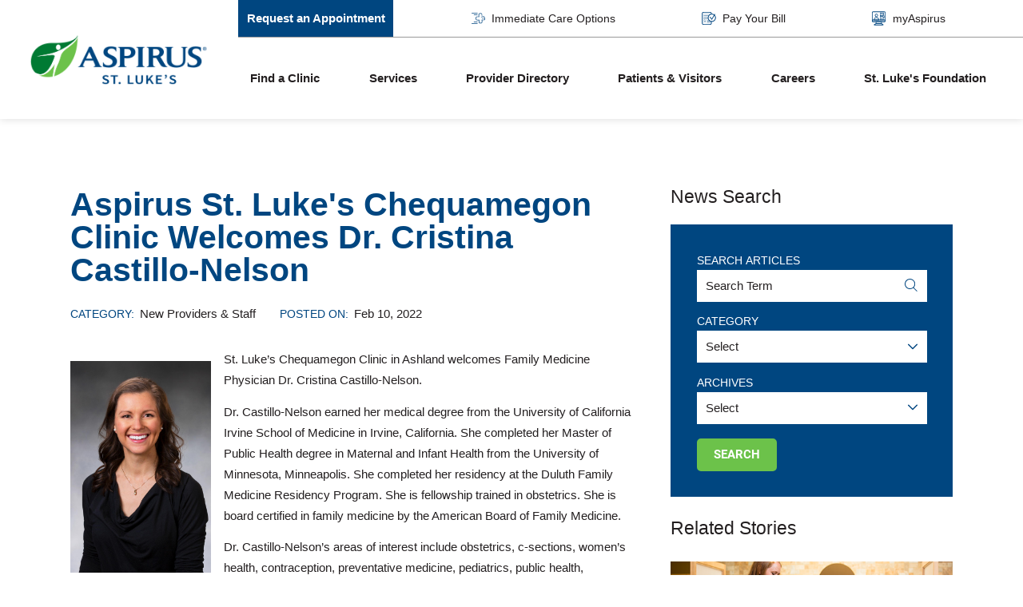

--- FILE ---
content_type: text/html; charset=utf-8
request_url: https://www.slhduluth.com/news/2022/february/st-luke-s-chequamegon-clinic-welcomes-dr-cristin/
body_size: 29351
content:
<!DOCTYPE html>
<html lang="en" data-anim="1" data-prlx="1" data-flr="1" data-i="x37dc20xp4z" data-is="robncobzkt0" data-gmap="AIzaSyD9RxIAFFpAdGvsN49rqOZLQbeZ6BSLoL4" data-sa="VE7mcDZSD2vE4nZdmnZSoWjuslZH0StOGyCsWbIClRPWanP0vLVAr1GvfnuUZXo4AHdkE%2BvzxEh7IE3YSAupB6StqU401ug%2F2I0bnHBN6aAa9KlK7%2Fg5woRONWjThu%2BiQiUwgVRCcC3dYTxUCk93YvvHPHKq9H9NtDYTz3w%2F5LaYIZLe">
<head>
	<script type="text/javascript" src="/cms/includes/xfe68wggbgd.2509161620371.js" defer data-require='["j/poly","j/modernizr","j/jquery","j/jquery.ui","j/ui.touch","j/ui.wheel","j/ui.draw","j/ui.mobile","j/timezone","static","j/jquery.cookie","extensions","uri","behaviors","c/scrollbar","c/loading","m/date","form","adapter","v/jwplayer","video","a/bootstrap","svg"]'></script>
	<title>St. Luke’s Chequamegon Clinic Welcomes Dr. Cristina Castillo-Nelson</title>
	<link rel="canonical" href="https://www.slhduluth.com/news/2022/february/st-luke-s-chequamegon-clinic-welcomes-dr-cristin/"/>
	<meta content="text/html; charset=utf-8" http-equiv="Content-Type"/>
	<meta content="initial-scale=1" name="viewport"/>
	<meta http-equiv="X-UA-Compatible" content="IE=edge,chrome=1"/><script type="text/javascript">window.NREUM||(NREUM={});NREUM.info = {"beacon":"bam.nr-data.net","errorBeacon":"bam.nr-data.net","licenseKey":"NRJS-2114a2a80a25fa7f9a1","applicationID":"961316194","transactionName":"NFIDZ0FXXxJWBkNYCQ0YIGBjGWEAUAB/UAgHWwRBCw==","queueTime":0,"applicationTime":121,"agent":"","atts":""}</script><script type="text/javascript">(window.NREUM||(NREUM={})).init={ajax:{deny_list:["bam.nr-data.net"]},feature_flags:["soft_nav"]};(window.NREUM||(NREUM={})).loader_config={licenseKey:"NRJS-2114a2a80a25fa7f9a1",applicationID:"961316194",browserID:"961316994"};;/*! For license information please see nr-loader-rum-1.308.0.min.js.LICENSE.txt */
(()=>{var e,t,r={163:(e,t,r)=>{"use strict";r.d(t,{j:()=>E});var n=r(384),i=r(1741);var a=r(2555);r(860).K7.genericEvents;const s="experimental.resources",o="register",c=e=>{if(!e||"string"!=typeof e)return!1;try{document.createDocumentFragment().querySelector(e)}catch{return!1}return!0};var d=r(2614),u=r(944),l=r(8122);const f="[data-nr-mask]",g=e=>(0,l.a)(e,(()=>{const e={feature_flags:[],experimental:{allow_registered_children:!1,resources:!1},mask_selector:"*",block_selector:"[data-nr-block]",mask_input_options:{color:!1,date:!1,"datetime-local":!1,email:!1,month:!1,number:!1,range:!1,search:!1,tel:!1,text:!1,time:!1,url:!1,week:!1,textarea:!1,select:!1,password:!0}};return{ajax:{deny_list:void 0,block_internal:!0,enabled:!0,autoStart:!0},api:{get allow_registered_children(){return e.feature_flags.includes(o)||e.experimental.allow_registered_children},set allow_registered_children(t){e.experimental.allow_registered_children=t},duplicate_registered_data:!1},browser_consent_mode:{enabled:!1},distributed_tracing:{enabled:void 0,exclude_newrelic_header:void 0,cors_use_newrelic_header:void 0,cors_use_tracecontext_headers:void 0,allowed_origins:void 0},get feature_flags(){return e.feature_flags},set feature_flags(t){e.feature_flags=t},generic_events:{enabled:!0,autoStart:!0},harvest:{interval:30},jserrors:{enabled:!0,autoStart:!0},logging:{enabled:!0,autoStart:!0},metrics:{enabled:!0,autoStart:!0},obfuscate:void 0,page_action:{enabled:!0},page_view_event:{enabled:!0,autoStart:!0},page_view_timing:{enabled:!0,autoStart:!0},performance:{capture_marks:!1,capture_measures:!1,capture_detail:!0,resources:{get enabled(){return e.feature_flags.includes(s)||e.experimental.resources},set enabled(t){e.experimental.resources=t},asset_types:[],first_party_domains:[],ignore_newrelic:!0}},privacy:{cookies_enabled:!0},proxy:{assets:void 0,beacon:void 0},session:{expiresMs:d.wk,inactiveMs:d.BB},session_replay:{autoStart:!0,enabled:!1,preload:!1,sampling_rate:10,error_sampling_rate:100,collect_fonts:!1,inline_images:!1,fix_stylesheets:!0,mask_all_inputs:!0,get mask_text_selector(){return e.mask_selector},set mask_text_selector(t){c(t)?e.mask_selector="".concat(t,",").concat(f):""===t||null===t?e.mask_selector=f:(0,u.R)(5,t)},get block_class(){return"nr-block"},get ignore_class(){return"nr-ignore"},get mask_text_class(){return"nr-mask"},get block_selector(){return e.block_selector},set block_selector(t){c(t)?e.block_selector+=",".concat(t):""!==t&&(0,u.R)(6,t)},get mask_input_options(){return e.mask_input_options},set mask_input_options(t){t&&"object"==typeof t?e.mask_input_options={...t,password:!0}:(0,u.R)(7,t)}},session_trace:{enabled:!0,autoStart:!0},soft_navigations:{enabled:!0,autoStart:!0},spa:{enabled:!0,autoStart:!0},ssl:void 0,user_actions:{enabled:!0,elementAttributes:["id","className","tagName","type"]}}})());var p=r(6154),m=r(9324);let h=0;const v={buildEnv:m.F3,distMethod:m.Xs,version:m.xv,originTime:p.WN},b={consented:!1},y={appMetadata:{},get consented(){return this.session?.state?.consent||b.consented},set consented(e){b.consented=e},customTransaction:void 0,denyList:void 0,disabled:!1,harvester:void 0,isolatedBacklog:!1,isRecording:!1,loaderType:void 0,maxBytes:3e4,obfuscator:void 0,onerror:void 0,ptid:void 0,releaseIds:{},session:void 0,timeKeeper:void 0,registeredEntities:[],jsAttributesMetadata:{bytes:0},get harvestCount(){return++h}},_=e=>{const t=(0,l.a)(e,y),r=Object.keys(v).reduce((e,t)=>(e[t]={value:v[t],writable:!1,configurable:!0,enumerable:!0},e),{});return Object.defineProperties(t,r)};var w=r(5701);const x=e=>{const t=e.startsWith("http");e+="/",r.p=t?e:"https://"+e};var R=r(7836),k=r(3241);const A={accountID:void 0,trustKey:void 0,agentID:void 0,licenseKey:void 0,applicationID:void 0,xpid:void 0},S=e=>(0,l.a)(e,A),T=new Set;function E(e,t={},r,s){let{init:o,info:c,loader_config:d,runtime:u={},exposed:l=!0}=t;if(!c){const e=(0,n.pV)();o=e.init,c=e.info,d=e.loader_config}e.init=g(o||{}),e.loader_config=S(d||{}),c.jsAttributes??={},p.bv&&(c.jsAttributes.isWorker=!0),e.info=(0,a.D)(c);const f=e.init,m=[c.beacon,c.errorBeacon];T.has(e.agentIdentifier)||(f.proxy.assets&&(x(f.proxy.assets),m.push(f.proxy.assets)),f.proxy.beacon&&m.push(f.proxy.beacon),e.beacons=[...m],function(e){const t=(0,n.pV)();Object.getOwnPropertyNames(i.W.prototype).forEach(r=>{const n=i.W.prototype[r];if("function"!=typeof n||"constructor"===n)return;let a=t[r];e[r]&&!1!==e.exposed&&"micro-agent"!==e.runtime?.loaderType&&(t[r]=(...t)=>{const n=e[r](...t);return a?a(...t):n})})}(e),(0,n.US)("activatedFeatures",w.B)),u.denyList=[...f.ajax.deny_list||[],...f.ajax.block_internal?m:[]],u.ptid=e.agentIdentifier,u.loaderType=r,e.runtime=_(u),T.has(e.agentIdentifier)||(e.ee=R.ee.get(e.agentIdentifier),e.exposed=l,(0,k.W)({agentIdentifier:e.agentIdentifier,drained:!!w.B?.[e.agentIdentifier],type:"lifecycle",name:"initialize",feature:void 0,data:e.config})),T.add(e.agentIdentifier)}},384:(e,t,r)=>{"use strict";r.d(t,{NT:()=>s,US:()=>u,Zm:()=>o,bQ:()=>d,dV:()=>c,pV:()=>l});var n=r(6154),i=r(1863),a=r(1910);const s={beacon:"bam.nr-data.net",errorBeacon:"bam.nr-data.net"};function o(){return n.gm.NREUM||(n.gm.NREUM={}),void 0===n.gm.newrelic&&(n.gm.newrelic=n.gm.NREUM),n.gm.NREUM}function c(){let e=o();return e.o||(e.o={ST:n.gm.setTimeout,SI:n.gm.setImmediate||n.gm.setInterval,CT:n.gm.clearTimeout,XHR:n.gm.XMLHttpRequest,REQ:n.gm.Request,EV:n.gm.Event,PR:n.gm.Promise,MO:n.gm.MutationObserver,FETCH:n.gm.fetch,WS:n.gm.WebSocket},(0,a.i)(...Object.values(e.o))),e}function d(e,t){let r=o();r.initializedAgents??={},t.initializedAt={ms:(0,i.t)(),date:new Date},r.initializedAgents[e]=t}function u(e,t){o()[e]=t}function l(){return function(){let e=o();const t=e.info||{};e.info={beacon:s.beacon,errorBeacon:s.errorBeacon,...t}}(),function(){let e=o();const t=e.init||{};e.init={...t}}(),c(),function(){let e=o();const t=e.loader_config||{};e.loader_config={...t}}(),o()}},782:(e,t,r)=>{"use strict";r.d(t,{T:()=>n});const n=r(860).K7.pageViewTiming},860:(e,t,r)=>{"use strict";r.d(t,{$J:()=>u,K7:()=>c,P3:()=>d,XX:()=>i,Yy:()=>o,df:()=>a,qY:()=>n,v4:()=>s});const n="events",i="jserrors",a="browser/blobs",s="rum",o="browser/logs",c={ajax:"ajax",genericEvents:"generic_events",jserrors:i,logging:"logging",metrics:"metrics",pageAction:"page_action",pageViewEvent:"page_view_event",pageViewTiming:"page_view_timing",sessionReplay:"session_replay",sessionTrace:"session_trace",softNav:"soft_navigations",spa:"spa"},d={[c.pageViewEvent]:1,[c.pageViewTiming]:2,[c.metrics]:3,[c.jserrors]:4,[c.spa]:5,[c.ajax]:6,[c.sessionTrace]:7,[c.softNav]:8,[c.sessionReplay]:9,[c.logging]:10,[c.genericEvents]:11},u={[c.pageViewEvent]:s,[c.pageViewTiming]:n,[c.ajax]:n,[c.spa]:n,[c.softNav]:n,[c.metrics]:i,[c.jserrors]:i,[c.sessionTrace]:a,[c.sessionReplay]:a,[c.logging]:o,[c.genericEvents]:"ins"}},944:(e,t,r)=>{"use strict";r.d(t,{R:()=>i});var n=r(3241);function i(e,t){"function"==typeof console.debug&&(console.debug("New Relic Warning: https://github.com/newrelic/newrelic-browser-agent/blob/main/docs/warning-codes.md#".concat(e),t),(0,n.W)({agentIdentifier:null,drained:null,type:"data",name:"warn",feature:"warn",data:{code:e,secondary:t}}))}},1687:(e,t,r)=>{"use strict";r.d(t,{Ak:()=>d,Ze:()=>f,x3:()=>u});var n=r(3241),i=r(7836),a=r(3606),s=r(860),o=r(2646);const c={};function d(e,t){const r={staged:!1,priority:s.P3[t]||0};l(e),c[e].get(t)||c[e].set(t,r)}function u(e,t){e&&c[e]&&(c[e].get(t)&&c[e].delete(t),p(e,t,!1),c[e].size&&g(e))}function l(e){if(!e)throw new Error("agentIdentifier required");c[e]||(c[e]=new Map)}function f(e="",t="feature",r=!1){if(l(e),!e||!c[e].get(t)||r)return p(e,t);c[e].get(t).staged=!0,g(e)}function g(e){const t=Array.from(c[e]);t.every(([e,t])=>t.staged)&&(t.sort((e,t)=>e[1].priority-t[1].priority),t.forEach(([t])=>{c[e].delete(t),p(e,t)}))}function p(e,t,r=!0){const s=e?i.ee.get(e):i.ee,c=a.i.handlers;if(!s.aborted&&s.backlog&&c){if((0,n.W)({agentIdentifier:e,type:"lifecycle",name:"drain",feature:t}),r){const e=s.backlog[t],r=c[t];if(r){for(let t=0;e&&t<e.length;++t)m(e[t],r);Object.entries(r).forEach(([e,t])=>{Object.values(t||{}).forEach(t=>{t[0]?.on&&t[0]?.context()instanceof o.y&&t[0].on(e,t[1])})})}}s.isolatedBacklog||delete c[t],s.backlog[t]=null,s.emit("drain-"+t,[])}}function m(e,t){var r=e[1];Object.values(t[r]||{}).forEach(t=>{var r=e[0];if(t[0]===r){var n=t[1],i=e[3],a=e[2];n.apply(i,a)}})}},1738:(e,t,r)=>{"use strict";r.d(t,{U:()=>g,Y:()=>f});var n=r(3241),i=r(9908),a=r(1863),s=r(944),o=r(5701),c=r(3969),d=r(8362),u=r(860),l=r(4261);function f(e,t,r,a){const f=a||r;!f||f[e]&&f[e]!==d.d.prototype[e]||(f[e]=function(){(0,i.p)(c.xV,["API/"+e+"/called"],void 0,u.K7.metrics,r.ee),(0,n.W)({agentIdentifier:r.agentIdentifier,drained:!!o.B?.[r.agentIdentifier],type:"data",name:"api",feature:l.Pl+e,data:{}});try{return t.apply(this,arguments)}catch(e){(0,s.R)(23,e)}})}function g(e,t,r,n,s){const o=e.info;null===r?delete o.jsAttributes[t]:o.jsAttributes[t]=r,(s||null===r)&&(0,i.p)(l.Pl+n,[(0,a.t)(),t,r],void 0,"session",e.ee)}},1741:(e,t,r)=>{"use strict";r.d(t,{W:()=>a});var n=r(944),i=r(4261);class a{#e(e,...t){if(this[e]!==a.prototype[e])return this[e](...t);(0,n.R)(35,e)}addPageAction(e,t){return this.#e(i.hG,e,t)}register(e){return this.#e(i.eY,e)}recordCustomEvent(e,t){return this.#e(i.fF,e,t)}setPageViewName(e,t){return this.#e(i.Fw,e,t)}setCustomAttribute(e,t,r){return this.#e(i.cD,e,t,r)}noticeError(e,t){return this.#e(i.o5,e,t)}setUserId(e,t=!1){return this.#e(i.Dl,e,t)}setApplicationVersion(e){return this.#e(i.nb,e)}setErrorHandler(e){return this.#e(i.bt,e)}addRelease(e,t){return this.#e(i.k6,e,t)}log(e,t){return this.#e(i.$9,e,t)}start(){return this.#e(i.d3)}finished(e){return this.#e(i.BL,e)}recordReplay(){return this.#e(i.CH)}pauseReplay(){return this.#e(i.Tb)}addToTrace(e){return this.#e(i.U2,e)}setCurrentRouteName(e){return this.#e(i.PA,e)}interaction(e){return this.#e(i.dT,e)}wrapLogger(e,t,r){return this.#e(i.Wb,e,t,r)}measure(e,t){return this.#e(i.V1,e,t)}consent(e){return this.#e(i.Pv,e)}}},1863:(e,t,r)=>{"use strict";function n(){return Math.floor(performance.now())}r.d(t,{t:()=>n})},1910:(e,t,r)=>{"use strict";r.d(t,{i:()=>a});var n=r(944);const i=new Map;function a(...e){return e.every(e=>{if(i.has(e))return i.get(e);const t="function"==typeof e?e.toString():"",r=t.includes("[native code]"),a=t.includes("nrWrapper");return r||a||(0,n.R)(64,e?.name||t),i.set(e,r),r})}},2555:(e,t,r)=>{"use strict";r.d(t,{D:()=>o,f:()=>s});var n=r(384),i=r(8122);const a={beacon:n.NT.beacon,errorBeacon:n.NT.errorBeacon,licenseKey:void 0,applicationID:void 0,sa:void 0,queueTime:void 0,applicationTime:void 0,ttGuid:void 0,user:void 0,account:void 0,product:void 0,extra:void 0,jsAttributes:{},userAttributes:void 0,atts:void 0,transactionName:void 0,tNamePlain:void 0};function s(e){try{return!!e.licenseKey&&!!e.errorBeacon&&!!e.applicationID}catch(e){return!1}}const o=e=>(0,i.a)(e,a)},2614:(e,t,r)=>{"use strict";r.d(t,{BB:()=>s,H3:()=>n,g:()=>d,iL:()=>c,tS:()=>o,uh:()=>i,wk:()=>a});const n="NRBA",i="SESSION",a=144e5,s=18e5,o={STARTED:"session-started",PAUSE:"session-pause",RESET:"session-reset",RESUME:"session-resume",UPDATE:"session-update"},c={SAME_TAB:"same-tab",CROSS_TAB:"cross-tab"},d={OFF:0,FULL:1,ERROR:2}},2646:(e,t,r)=>{"use strict";r.d(t,{y:()=>n});class n{constructor(e){this.contextId=e}}},2843:(e,t,r)=>{"use strict";r.d(t,{G:()=>a,u:()=>i});var n=r(3878);function i(e,t=!1,r,i){(0,n.DD)("visibilitychange",function(){if(t)return void("hidden"===document.visibilityState&&e());e(document.visibilityState)},r,i)}function a(e,t,r){(0,n.sp)("pagehide",e,t,r)}},3241:(e,t,r)=>{"use strict";r.d(t,{W:()=>a});var n=r(6154);const i="newrelic";function a(e={}){try{n.gm.dispatchEvent(new CustomEvent(i,{detail:e}))}catch(e){}}},3606:(e,t,r)=>{"use strict";r.d(t,{i:()=>a});var n=r(9908);a.on=s;var i=a.handlers={};function a(e,t,r,a){s(a||n.d,i,e,t,r)}function s(e,t,r,i,a){a||(a="feature"),e||(e=n.d);var s=t[a]=t[a]||{};(s[r]=s[r]||[]).push([e,i])}},3878:(e,t,r)=>{"use strict";function n(e,t){return{capture:e,passive:!1,signal:t}}function i(e,t,r=!1,i){window.addEventListener(e,t,n(r,i))}function a(e,t,r=!1,i){document.addEventListener(e,t,n(r,i))}r.d(t,{DD:()=>a,jT:()=>n,sp:()=>i})},3969:(e,t,r)=>{"use strict";r.d(t,{TZ:()=>n,XG:()=>o,rs:()=>i,xV:()=>s,z_:()=>a});const n=r(860).K7.metrics,i="sm",a="cm",s="storeSupportabilityMetrics",o="storeEventMetrics"},4234:(e,t,r)=>{"use strict";r.d(t,{W:()=>a});var n=r(7836),i=r(1687);class a{constructor(e,t){this.agentIdentifier=e,this.ee=n.ee.get(e),this.featureName=t,this.blocked=!1}deregisterDrain(){(0,i.x3)(this.agentIdentifier,this.featureName)}}},4261:(e,t,r)=>{"use strict";r.d(t,{$9:()=>d,BL:()=>o,CH:()=>g,Dl:()=>_,Fw:()=>y,PA:()=>h,Pl:()=>n,Pv:()=>k,Tb:()=>l,U2:()=>a,V1:()=>R,Wb:()=>x,bt:()=>b,cD:()=>v,d3:()=>w,dT:()=>c,eY:()=>p,fF:()=>f,hG:()=>i,k6:()=>s,nb:()=>m,o5:()=>u});const n="api-",i="addPageAction",a="addToTrace",s="addRelease",o="finished",c="interaction",d="log",u="noticeError",l="pauseReplay",f="recordCustomEvent",g="recordReplay",p="register",m="setApplicationVersion",h="setCurrentRouteName",v="setCustomAttribute",b="setErrorHandler",y="setPageViewName",_="setUserId",w="start",x="wrapLogger",R="measure",k="consent"},5289:(e,t,r)=>{"use strict";r.d(t,{GG:()=>s,Qr:()=>c,sB:()=>o});var n=r(3878),i=r(6389);function a(){return"undefined"==typeof document||"complete"===document.readyState}function s(e,t){if(a())return e();const r=(0,i.J)(e),s=setInterval(()=>{a()&&(clearInterval(s),r())},500);(0,n.sp)("load",r,t)}function o(e){if(a())return e();(0,n.DD)("DOMContentLoaded",e)}function c(e){if(a())return e();(0,n.sp)("popstate",e)}},5607:(e,t,r)=>{"use strict";r.d(t,{W:()=>n});const n=(0,r(9566).bz)()},5701:(e,t,r)=>{"use strict";r.d(t,{B:()=>a,t:()=>s});var n=r(3241);const i=new Set,a={};function s(e,t){const r=t.agentIdentifier;a[r]??={},e&&"object"==typeof e&&(i.has(r)||(t.ee.emit("rumresp",[e]),a[r]=e,i.add(r),(0,n.W)({agentIdentifier:r,loaded:!0,drained:!0,type:"lifecycle",name:"load",feature:void 0,data:e})))}},6154:(e,t,r)=>{"use strict";r.d(t,{OF:()=>c,RI:()=>i,WN:()=>u,bv:()=>a,eN:()=>l,gm:()=>s,mw:()=>o,sb:()=>d});var n=r(1863);const i="undefined"!=typeof window&&!!window.document,a="undefined"!=typeof WorkerGlobalScope&&("undefined"!=typeof self&&self instanceof WorkerGlobalScope&&self.navigator instanceof WorkerNavigator||"undefined"!=typeof globalThis&&globalThis instanceof WorkerGlobalScope&&globalThis.navigator instanceof WorkerNavigator),s=i?window:"undefined"!=typeof WorkerGlobalScope&&("undefined"!=typeof self&&self instanceof WorkerGlobalScope&&self||"undefined"!=typeof globalThis&&globalThis instanceof WorkerGlobalScope&&globalThis),o=Boolean("hidden"===s?.document?.visibilityState),c=/iPad|iPhone|iPod/.test(s.navigator?.userAgent),d=c&&"undefined"==typeof SharedWorker,u=((()=>{const e=s.navigator?.userAgent?.match(/Firefox[/\s](\d+\.\d+)/);Array.isArray(e)&&e.length>=2&&e[1]})(),Date.now()-(0,n.t)()),l=()=>"undefined"!=typeof PerformanceNavigationTiming&&s?.performance?.getEntriesByType("navigation")?.[0]?.responseStart},6389:(e,t,r)=>{"use strict";function n(e,t=500,r={}){const n=r?.leading||!1;let i;return(...r)=>{n&&void 0===i&&(e.apply(this,r),i=setTimeout(()=>{i=clearTimeout(i)},t)),n||(clearTimeout(i),i=setTimeout(()=>{e.apply(this,r)},t))}}function i(e){let t=!1;return(...r)=>{t||(t=!0,e.apply(this,r))}}r.d(t,{J:()=>i,s:()=>n})},6630:(e,t,r)=>{"use strict";r.d(t,{T:()=>n});const n=r(860).K7.pageViewEvent},7699:(e,t,r)=>{"use strict";r.d(t,{It:()=>a,KC:()=>o,No:()=>i,qh:()=>s});var n=r(860);const i=16e3,a=1e6,s="SESSION_ERROR",o={[n.K7.logging]:!0,[n.K7.genericEvents]:!1,[n.K7.jserrors]:!1,[n.K7.ajax]:!1}},7836:(e,t,r)=>{"use strict";r.d(t,{P:()=>o,ee:()=>c});var n=r(384),i=r(8990),a=r(2646),s=r(5607);const o="nr@context:".concat(s.W),c=function e(t,r){var n={},s={},u={},l=!1;try{l=16===r.length&&d.initializedAgents?.[r]?.runtime.isolatedBacklog}catch(e){}var f={on:p,addEventListener:p,removeEventListener:function(e,t){var r=n[e];if(!r)return;for(var i=0;i<r.length;i++)r[i]===t&&r.splice(i,1)},emit:function(e,r,n,i,a){!1!==a&&(a=!0);if(c.aborted&&!i)return;t&&a&&t.emit(e,r,n);var o=g(n);m(e).forEach(e=>{e.apply(o,r)});var d=v()[s[e]];d&&d.push([f,e,r,o]);return o},get:h,listeners:m,context:g,buffer:function(e,t){const r=v();if(t=t||"feature",f.aborted)return;Object.entries(e||{}).forEach(([e,n])=>{s[n]=t,t in r||(r[t]=[])})},abort:function(){f._aborted=!0,Object.keys(f.backlog).forEach(e=>{delete f.backlog[e]})},isBuffering:function(e){return!!v()[s[e]]},debugId:r,backlog:l?{}:t&&"object"==typeof t.backlog?t.backlog:{},isolatedBacklog:l};return Object.defineProperty(f,"aborted",{get:()=>{let e=f._aborted||!1;return e||(t&&(e=t.aborted),e)}}),f;function g(e){return e&&e instanceof a.y?e:e?(0,i.I)(e,o,()=>new a.y(o)):new a.y(o)}function p(e,t){n[e]=m(e).concat(t)}function m(e){return n[e]||[]}function h(t){return u[t]=u[t]||e(f,t)}function v(){return f.backlog}}(void 0,"globalEE"),d=(0,n.Zm)();d.ee||(d.ee=c)},8122:(e,t,r)=>{"use strict";r.d(t,{a:()=>i});var n=r(944);function i(e,t){try{if(!e||"object"!=typeof e)return(0,n.R)(3);if(!t||"object"!=typeof t)return(0,n.R)(4);const r=Object.create(Object.getPrototypeOf(t),Object.getOwnPropertyDescriptors(t)),a=0===Object.keys(r).length?e:r;for(let s in a)if(void 0!==e[s])try{if(null===e[s]){r[s]=null;continue}Array.isArray(e[s])&&Array.isArray(t[s])?r[s]=Array.from(new Set([...e[s],...t[s]])):"object"==typeof e[s]&&"object"==typeof t[s]?r[s]=i(e[s],t[s]):r[s]=e[s]}catch(e){r[s]||(0,n.R)(1,e)}return r}catch(e){(0,n.R)(2,e)}}},8362:(e,t,r)=>{"use strict";r.d(t,{d:()=>a});var n=r(9566),i=r(1741);class a extends i.W{agentIdentifier=(0,n.LA)(16)}},8374:(e,t,r)=>{r.nc=(()=>{try{return document?.currentScript?.nonce}catch(e){}return""})()},8990:(e,t,r)=>{"use strict";r.d(t,{I:()=>i});var n=Object.prototype.hasOwnProperty;function i(e,t,r){if(n.call(e,t))return e[t];var i=r();if(Object.defineProperty&&Object.keys)try{return Object.defineProperty(e,t,{value:i,writable:!0,enumerable:!1}),i}catch(e){}return e[t]=i,i}},9324:(e,t,r)=>{"use strict";r.d(t,{F3:()=>i,Xs:()=>a,xv:()=>n});const n="1.308.0",i="PROD",a="CDN"},9566:(e,t,r)=>{"use strict";r.d(t,{LA:()=>o,bz:()=>s});var n=r(6154);const i="xxxxxxxx-xxxx-4xxx-yxxx-xxxxxxxxxxxx";function a(e,t){return e?15&e[t]:16*Math.random()|0}function s(){const e=n.gm?.crypto||n.gm?.msCrypto;let t,r=0;return e&&e.getRandomValues&&(t=e.getRandomValues(new Uint8Array(30))),i.split("").map(e=>"x"===e?a(t,r++).toString(16):"y"===e?(3&a()|8).toString(16):e).join("")}function o(e){const t=n.gm?.crypto||n.gm?.msCrypto;let r,i=0;t&&t.getRandomValues&&(r=t.getRandomValues(new Uint8Array(e)));const s=[];for(var o=0;o<e;o++)s.push(a(r,i++).toString(16));return s.join("")}},9908:(e,t,r)=>{"use strict";r.d(t,{d:()=>n,p:()=>i});var n=r(7836).ee.get("handle");function i(e,t,r,i,a){a?(a.buffer([e],i),a.emit(e,t,r)):(n.buffer([e],i),n.emit(e,t,r))}}},n={};function i(e){var t=n[e];if(void 0!==t)return t.exports;var a=n[e]={exports:{}};return r[e](a,a.exports,i),a.exports}i.m=r,i.d=(e,t)=>{for(var r in t)i.o(t,r)&&!i.o(e,r)&&Object.defineProperty(e,r,{enumerable:!0,get:t[r]})},i.f={},i.e=e=>Promise.all(Object.keys(i.f).reduce((t,r)=>(i.f[r](e,t),t),[])),i.u=e=>"nr-rum-1.308.0.min.js",i.o=(e,t)=>Object.prototype.hasOwnProperty.call(e,t),e={},t="NRBA-1.308.0.PROD:",i.l=(r,n,a,s)=>{if(e[r])e[r].push(n);else{var o,c;if(void 0!==a)for(var d=document.getElementsByTagName("script"),u=0;u<d.length;u++){var l=d[u];if(l.getAttribute("src")==r||l.getAttribute("data-webpack")==t+a){o=l;break}}if(!o){c=!0;var f={296:"sha512-+MIMDsOcckGXa1EdWHqFNv7P+JUkd5kQwCBr3KE6uCvnsBNUrdSt4a/3/L4j4TxtnaMNjHpza2/erNQbpacJQA=="};(o=document.createElement("script")).charset="utf-8",i.nc&&o.setAttribute("nonce",i.nc),o.setAttribute("data-webpack",t+a),o.src=r,0!==o.src.indexOf(window.location.origin+"/")&&(o.crossOrigin="anonymous"),f[s]&&(o.integrity=f[s])}e[r]=[n];var g=(t,n)=>{o.onerror=o.onload=null,clearTimeout(p);var i=e[r];if(delete e[r],o.parentNode&&o.parentNode.removeChild(o),i&&i.forEach(e=>e(n)),t)return t(n)},p=setTimeout(g.bind(null,void 0,{type:"timeout",target:o}),12e4);o.onerror=g.bind(null,o.onerror),o.onload=g.bind(null,o.onload),c&&document.head.appendChild(o)}},i.r=e=>{"undefined"!=typeof Symbol&&Symbol.toStringTag&&Object.defineProperty(e,Symbol.toStringTag,{value:"Module"}),Object.defineProperty(e,"__esModule",{value:!0})},i.p="https://js-agent.newrelic.com/",(()=>{var e={374:0,840:0};i.f.j=(t,r)=>{var n=i.o(e,t)?e[t]:void 0;if(0!==n)if(n)r.push(n[2]);else{var a=new Promise((r,i)=>n=e[t]=[r,i]);r.push(n[2]=a);var s=i.p+i.u(t),o=new Error;i.l(s,r=>{if(i.o(e,t)&&(0!==(n=e[t])&&(e[t]=void 0),n)){var a=r&&("load"===r.type?"missing":r.type),s=r&&r.target&&r.target.src;o.message="Loading chunk "+t+" failed: ("+a+": "+s+")",o.name="ChunkLoadError",o.type=a,o.request=s,n[1](o)}},"chunk-"+t,t)}};var t=(t,r)=>{var n,a,[s,o,c]=r,d=0;if(s.some(t=>0!==e[t])){for(n in o)i.o(o,n)&&(i.m[n]=o[n]);if(c)c(i)}for(t&&t(r);d<s.length;d++)a=s[d],i.o(e,a)&&e[a]&&e[a][0](),e[a]=0},r=self["webpackChunk:NRBA-1.308.0.PROD"]=self["webpackChunk:NRBA-1.308.0.PROD"]||[];r.forEach(t.bind(null,0)),r.push=t.bind(null,r.push.bind(r))})(),(()=>{"use strict";i(8374);var e=i(8362),t=i(860);const r=Object.values(t.K7);var n=i(163);var a=i(9908),s=i(1863),o=i(4261),c=i(1738);var d=i(1687),u=i(4234),l=i(5289),f=i(6154),g=i(944),p=i(384);const m=e=>f.RI&&!0===e?.privacy.cookies_enabled;function h(e){return!!(0,p.dV)().o.MO&&m(e)&&!0===e?.session_trace.enabled}var v=i(6389),b=i(7699);class y extends u.W{constructor(e,t){super(e.agentIdentifier,t),this.agentRef=e,this.abortHandler=void 0,this.featAggregate=void 0,this.loadedSuccessfully=void 0,this.onAggregateImported=new Promise(e=>{this.loadedSuccessfully=e}),this.deferred=Promise.resolve(),!1===e.init[this.featureName].autoStart?this.deferred=new Promise((t,r)=>{this.ee.on("manual-start-all",(0,v.J)(()=>{(0,d.Ak)(e.agentIdentifier,this.featureName),t()}))}):(0,d.Ak)(e.agentIdentifier,t)}importAggregator(e,t,r={}){if(this.featAggregate)return;const n=async()=>{let n;await this.deferred;try{if(m(e.init)){const{setupAgentSession:t}=await i.e(296).then(i.bind(i,3305));n=t(e)}}catch(e){(0,g.R)(20,e),this.ee.emit("internal-error",[e]),(0,a.p)(b.qh,[e],void 0,this.featureName,this.ee)}try{if(!this.#t(this.featureName,n,e.init))return(0,d.Ze)(this.agentIdentifier,this.featureName),void this.loadedSuccessfully(!1);const{Aggregate:i}=await t();this.featAggregate=new i(e,r),e.runtime.harvester.initializedAggregates.push(this.featAggregate),this.loadedSuccessfully(!0)}catch(e){(0,g.R)(34,e),this.abortHandler?.(),(0,d.Ze)(this.agentIdentifier,this.featureName,!0),this.loadedSuccessfully(!1),this.ee&&this.ee.abort()}};f.RI?(0,l.GG)(()=>n(),!0):n()}#t(e,r,n){if(this.blocked)return!1;switch(e){case t.K7.sessionReplay:return h(n)&&!!r;case t.K7.sessionTrace:return!!r;default:return!0}}}var _=i(6630),w=i(2614),x=i(3241);class R extends y{static featureName=_.T;constructor(e){var t;super(e,_.T),this.setupInspectionEvents(e.agentIdentifier),t=e,(0,c.Y)(o.Fw,function(e,r){"string"==typeof e&&("/"!==e.charAt(0)&&(e="/"+e),t.runtime.customTransaction=(r||"http://custom.transaction")+e,(0,a.p)(o.Pl+o.Fw,[(0,s.t)()],void 0,void 0,t.ee))},t),this.importAggregator(e,()=>i.e(296).then(i.bind(i,3943)))}setupInspectionEvents(e){const t=(t,r)=>{t&&(0,x.W)({agentIdentifier:e,timeStamp:t.timeStamp,loaded:"complete"===t.target.readyState,type:"window",name:r,data:t.target.location+""})};(0,l.sB)(e=>{t(e,"DOMContentLoaded")}),(0,l.GG)(e=>{t(e,"load")}),(0,l.Qr)(e=>{t(e,"navigate")}),this.ee.on(w.tS.UPDATE,(t,r)=>{(0,x.W)({agentIdentifier:e,type:"lifecycle",name:"session",data:r})})}}class k extends e.d{constructor(e){var t;(super(),f.gm)?(this.features={},(0,p.bQ)(this.agentIdentifier,this),this.desiredFeatures=new Set(e.features||[]),this.desiredFeatures.add(R),(0,n.j)(this,e,e.loaderType||"agent"),t=this,(0,c.Y)(o.cD,function(e,r,n=!1){if("string"==typeof e){if(["string","number","boolean"].includes(typeof r)||null===r)return(0,c.U)(t,e,r,o.cD,n);(0,g.R)(40,typeof r)}else(0,g.R)(39,typeof e)},t),function(e){(0,c.Y)(o.Dl,function(t,r=!1){if("string"!=typeof t&&null!==t)return void(0,g.R)(41,typeof t);const n=e.info.jsAttributes["enduser.id"];r&&null!=n&&n!==t?(0,a.p)(o.Pl+"setUserIdAndResetSession",[t],void 0,"session",e.ee):(0,c.U)(e,"enduser.id",t,o.Dl,!0)},e)}(this),function(e){(0,c.Y)(o.nb,function(t){if("string"==typeof t||null===t)return(0,c.U)(e,"application.version",t,o.nb,!1);(0,g.R)(42,typeof t)},e)}(this),function(e){(0,c.Y)(o.d3,function(){e.ee.emit("manual-start-all")},e)}(this),function(e){(0,c.Y)(o.Pv,function(t=!0){if("boolean"==typeof t){if((0,a.p)(o.Pl+o.Pv,[t],void 0,"session",e.ee),e.runtime.consented=t,t){const t=e.features.page_view_event;t.onAggregateImported.then(e=>{const r=t.featAggregate;e&&!r.sentRum&&r.sendRum()})}}else(0,g.R)(65,typeof t)},e)}(this),this.run()):(0,g.R)(21)}get config(){return{info:this.info,init:this.init,loader_config:this.loader_config,runtime:this.runtime}}get api(){return this}run(){try{const e=function(e){const t={};return r.forEach(r=>{t[r]=!!e[r]?.enabled}),t}(this.init),n=[...this.desiredFeatures];n.sort((e,r)=>t.P3[e.featureName]-t.P3[r.featureName]),n.forEach(r=>{if(!e[r.featureName]&&r.featureName!==t.K7.pageViewEvent)return;if(r.featureName===t.K7.spa)return void(0,g.R)(67);const n=function(e){switch(e){case t.K7.ajax:return[t.K7.jserrors];case t.K7.sessionTrace:return[t.K7.ajax,t.K7.pageViewEvent];case t.K7.sessionReplay:return[t.K7.sessionTrace];case t.K7.pageViewTiming:return[t.K7.pageViewEvent];default:return[]}}(r.featureName).filter(e=>!(e in this.features));n.length>0&&(0,g.R)(36,{targetFeature:r.featureName,missingDependencies:n}),this.features[r.featureName]=new r(this)})}catch(e){(0,g.R)(22,e);for(const e in this.features)this.features[e].abortHandler?.();const t=(0,p.Zm)();delete t.initializedAgents[this.agentIdentifier]?.features,delete this.sharedAggregator;return t.ee.get(this.agentIdentifier).abort(),!1}}}var A=i(2843),S=i(782);class T extends y{static featureName=S.T;constructor(e){super(e,S.T),f.RI&&((0,A.u)(()=>(0,a.p)("docHidden",[(0,s.t)()],void 0,S.T,this.ee),!0),(0,A.G)(()=>(0,a.p)("winPagehide",[(0,s.t)()],void 0,S.T,this.ee)),this.importAggregator(e,()=>i.e(296).then(i.bind(i,2117))))}}var E=i(3969);class I extends y{static featureName=E.TZ;constructor(e){super(e,E.TZ),f.RI&&document.addEventListener("securitypolicyviolation",e=>{(0,a.p)(E.xV,["Generic/CSPViolation/Detected"],void 0,this.featureName,this.ee)}),this.importAggregator(e,()=>i.e(296).then(i.bind(i,9623)))}}new k({features:[R,T,I],loaderType:"lite"})})()})();</script>
	<meta name="p:domain_verify" content="cf1095bf59b83fea5c958fdb4752cfe9"/>
	<meta name="description" content="St. Luke’s Chequamegon Clinic in Ashland welcomes Family Medicine Physician Dr. Cristina Castillo-Nelson.

Dr. Castillo-Nelson earned her medical degree from the University of California Irvine School of Medicine in Irvine, California. She completed her Master of Public Health degree in Maternal and Infant Health from the University of Minnesota, Minneapolis."/>
	<meta property="og:type" content="website"/>
	<meta property="og:site_name" content="Aspirus St. Luke's"/>
	<meta property="og:url" content="https://www.slhduluth.com/news/2022/february/st-luke-s-chequamegon-clinic-welcomes-dr-cristin/"/>
	<meta property="og:title" content="St. Luke’s Chequamegon Clinic Welcomes Dr. Cristina Castillo-Nelson"/>
	<meta property="og:description" content="St. Luke’s Chequamegon Clinic in Ashland welcomes Family Medicine Physician Dr. Cristina Castillo-Nelson.

Dr. Castillo-Nelson earned her medical degree from the University of California Irvine School of Medicine in Irvine, California. She completed her Master of Public Health degree in Maternal and Infant Health from the University of Minnesota, Minneapolis. She completed her residency at the Duluth Family Medicine Residency Program. She is fellowship trained in obstetrics. She is board certified in family medicine by the American Board of Family Medicine.

Dr. Castillo-Nelson’s areas of interest include obstetrics, c-sections, women’s health, contraception, preventative medicine, pediatrics, public health, integrative medicine, mental health and social justice."/>
	<meta property="og:image" content="https://www.slhduluth.com/images/aspirus/aspirus-location.png"/>
	<meta name="twitter:card" content="summary_large_image"/>
	<meta name="twitter:site" content="@StLukesDuluth"/>
	<meta name="twitter:title" content="St. Luke’s Chequamegon Clinic Welcomes Dr. Cristina Castillo-Nelson"/>
	<meta name="twitter:description" content="St. Luke’s Chequamegon Clinic in Ashland welcomes Family Medicine Physician Dr. Cristina Castillo-Nelson.

Dr. Castillo-Nelson earned her medical degree from the University of California Irvine School of Medicine in Irvine, California. She completed her Master of Public Health degree in Maternal and Infant Health from the University of Minnesota, Minneapolis. She completed her residency at the Duluth Family Medicine Residency Program. She is fellowship trained in obstetrics. She is board certified in family medicine by the American Board of Family Medicine.

Dr. Castillo-Nelson’s areas of interest include obstetrics, c-sections, women’s health, contraception, preventative medicine, pediatrics, public health, integrative medicine, mental health and social justice."/>
	<meta name="twitter:image" content="https://www.slhduluth.com/images/aspirus/aspirus-location.png"/>
	<meta property="article:publisher" content="https://www.facebook.com/stlukesduluth"/>
	<meta name="google-site-verification" content="SDH9UrnXqHiVtjcB9kNQADHqKNziMPyS1Kt-CC6Xylc"/>
	<meta name="audio-eye-hash" content="69cd258042778ed6976ed85503a18cfe"/>
	<script type="text/javascript">
(function(n){var t=n.Process||{},i=function(n){var t=+n;return isNaN(t)?n:t},u=function(n){return decodeURIComponent(n.replace(/\+/g,"%20"))},h=/\{(.+?)\}/g,c=window.location.hash&&window.location.hash[1]==="~"&&!/\bSPPC=./i.test(document.cookie||""),s=[],e=null,r=null,o=null,f=null;t.Page=function(n){for(var i=n.length;i--;)c?s.push(n[i]):t.Element(document.getElementById(n[i]))};t.Delayed=function(){var n,i;for(r=null;n=s.shift();)t.Element(document.getElementById(n));try{i=new CustomEvent("process.delayed",{bubbles:!0,cancelable:!0});document.documentElement.dispatchEvent(i)}catch(u){}};t.Element=function(n){if(n)switch(n.getAttribute("data-process")){case"if":t.If(n);break;case"replace":t.Replace(n);break;default:t.Fix(n)}};t.Replace=function(n){var i,f=n.parentNode,r=document.createTextNode(t.Get(n.getAttribute("data-replace"))),u=n.firstElementChild;u&&u.getAttribute&&(i=u.getAttribute("href"))&&i.substring(0,4)==="tel:"&&(i=document.createElement("a"),i.setAttribute("href","tel:"+r.data),i.appendChild(document.createTextNode(r.data)),r=i);f.insertBefore(r,n);f.removeChild(n)};t.Fix=function(n){var r,u,i,f=n.attributes.length,e=n.childNodes.length;if(n.nodeName==="SCRIPT"){n.parentNode.removeChild(n);return}while(f--)r=n.attributes[f],r.name.substring(0,13)=="data-replace-"&&(u=r.name.substring(13),n.setAttribute(u,t.Get(r.value)),n.removeAttribute(r.name));while(e--)i=n.childNodes[e],i.nodeType===3&&i.data&&i.data.indexOf("{")>=0&&(i.data=t.Get(i.data))};t.If=function(n){for(var i,u,f,e,o=n.parentNode,s=n.attributes.length,r=undefined;s--;){i=n.attributes[s];switch(i.name){case"field":r=t.Check(n,t.Get(i.value));break;case"nofield":r=!t.Check(n,t.Get(i.value))}if(r!==undefined)break}if(r)for(u=n.childNodes,f=0,e=u.length;f<e;f++)o.insertBefore(u[0],n);o.removeChild(n)};t.Check=function(n,r){for(var u,f,e=n.attributes.length;e--;){u=n.attributes[e];switch(u.name){case"equals":return r==t.Get(u.value);case"gt":case"greaterthan":case"morethan":return i(r)>i(t.Get(u.value));case"gte":return i(r)>=i(t.Get(u.value));case"lt":case"lessthan":case"lesserthan":return i(r)<i(t.Get(u.value));case"lte":return i(r)<=i(t.Get(u.value));case"ne":case"notequals":return r!=t.Get(u.value);case"contains":return f=t.Get(u.value),r.indexOf(f>=0);case"notcontains":return f=t.Get(u.value),!r.indexOf(f>=0);case"in":return f=t.Get(u.value),t.InArray(r,(""+f).split(","));case"notin":return f=t.Get(u.value),!t.InArray(r,(""+f).split(","));case"between":return f=t.Get(u.value).Split(","),f.length==2&&i(r)>=i(f[0])&&i(r)<=i(f[1])?!0:!1}}return!!r};t.InArray=function(n,t){for(var i=t.length;i--;)if(t[i]==n)return!0;return!1};t.Get=function(n){return n.replace(h,function(n,i){var r=i.split("/"),f=r.shift();return t.Data(f.split(":"),0,r[0])||u(r.shift()||"")})};t.Data=function(n,i,r){var u;switch(n[i].toLowerCase()){case"f":return t.Format(n[i+1],n,i+2,r);case"if":return t.Data(n,i+1)?n.pop():"";case"ifno":case"ifnot":return t.Data(n,i+1)?"":n.pop();case"q":case"querystring":return t.Query(n[i+1])||"";case"session":case"cookie":return t.Cookie(n[i+1])||"";case"number":return t.Number(n[i+1],r)||"";case"request":return u=t.Cookie("RWQ")||window.location.search,u&&u[0]==="?"&&n[i+1]&&n[i+1][0]!="?"&&(u=u.substr(1)),u;case"u":return t.UserData(n[i+1])||"";default:return""}};t.Format=function(n,i,r,u){var h,f,s,e,o;if(!n||r>i.length-1)return"";if(h=null,f=null,n=n.toLowerCase(),e=0,n=="binary")e=2;else if(r+1<i.length)switch(n){case"p":case"phone":case"p2":case"phone2":case"p3":case"phone3":i[r].indexOf("0")>=0&&(f=i[r],e=1);break;default:s=parseInt(i[r]);isNaN(s)||(h=s,e=1)}o=t.Data(i,r+e,u);switch(n){case"p":case"phone":return t.Phone(""+o,f);case"p2":case"phone2":return t.Phone(""+o,f||"000.000.0000");case"p3":case"phone3":return t.Phone(""+o,f||"000-000-0000");case"tel":return t.Phone(""+o,f||"0000000000")}};t.Phone=function(n,t){var u,i,f,r;if(!n)return"";if(u=n.replace(/\D+/g,""),u.length<10)return n;for(i=(t||"(000) 000-0000").split(""),f=0,r=0;r<i.length;r++)i[r]=="0"&&(f<u.length?i[r]=u[f++]:(i.splice(r,1),r--));return f==10&&u.length>10&&i.push(" x"+u.substring(10)),i.join("")};t.Query=function(n){var r,f,o,i,s;if(!e)for(e={},r=t.Cookie("RWQ")||window.location.search,f=r?r.substring(1).split("&"):[],o=f.length;o--;)i=f[o].split("="),s=u(i.shift()).toLowerCase(),e[s]=i.length?u(i.join("=")):null;return e[n.toLowerCase()]};t.Cookie=function(n){var f,i,o,e,t;if(!r)for(r={},f=document.cookie?document.cookie.split("; "):[],i=f.length;i--;){o=f[i].split("=");e=u(o.shift()).toLowerCase();t=o.join("=");switch(t[0]){case"#":r[e]=+t.substring(1);break;case":":r[e]=new Date(+t.substring(1));break;case"!":r[e]=t==="!!";break;case"'":r[e]=u(t.substring(1));break;default:r[e]=u(t)}}for(f=n.split("|"),i=0;i<f.length;i++)if(t=r[f[i].toLowerCase()],t)return t;return""};t.UserData=function(n){switch(n){case"DisplayName":return t.Cookie("U_DisplayName")||"";case"TimeOfDay":var r=new Date,i=r.getHours();return i>=17||i<5?"Evening":i<12?"Morning":"Afternoon"}};t.Number=function(n,i){var s,u,r,e;if(!i)return i;if(!o)for(o={},s=(t.Cookie("PHMAP")||"").split(","),e=0;e<s.length;e++)u=(s[e]||"").split("="),u.length===2&&(o[u[0]]=u[1]);return r=o[i],r&&r!=="0"||(r=i),f||(f={}),f[r]=1,r};t.Phones=function(){var n,t;if(f){n=[];for(t in f)f.hasOwnProperty(t)&&n.push(t);return n.join("|")}return null};n.Process=t;document.documentElement&&(document.documentElement.clientWidth<=1280||(t.Cookie("pref")&1)==1)&&(document.documentElement.className+=" minimize")})(this);
(function(n){window.rrequire||n(window)})(function(n){function b(i,r,u,f){var h,b,e,a,g,o,nt=(new Date).getTime(),p,c,l,w;if(((!s||nt-s>1e3)&&(st(),s=nt),!t[i])&&(h=k(i,f),h.length)){switch(h[0]){case"/common/js/j/jquery.js":case"/common/js/j/jquery.1.x.js":case"/common/js/j/jquery.2.x.js":h[0]=n.Modernizr&&n.Modernizr.canvas?"/common/js/j/jquery.2.x.js":"/common/js/j/jquery.1.x.js"}if(d(h),f==="css"?(e=n.document.createElement("link"),e.setAttribute("type","text/css"),e.setAttribute("rel","stylesheet"),a="href"):(e=n.document.createElement("script"),e.setAttribute("type","text/javascript"),e.setAttribute("async","async"),a="src",g=h.length<2||i[0]==="/"),i.indexOf("j/jquery")>=0)try{throw new Error("Jquery Require "+i);}catch(tt){for(console.log(tt.stack),p=[],c=arguments;c;)l=[],l.push.apply(l,c),p.push(l),w=c.callee.caller,c=w&&w.arguments;console.log(JSON.stringify(p))}o=h[0];o.substring(0,8)==="/common/"?o=v+o:o.substring(0,5)===rt&&(o=y+o);ot(e,i,f,g);e.setAttribute(a,o);b=n.document.head||n.document.body;b.appendChild(e)}}function ot(t,i,r,e){var s=function(){e?(n.register(i),l()):r==="css"&&(f[i]=!0,l())},o=function(){r==="js"&&console.log('error - "'+i+'" could not be loaded, rrequire will not fire.')};t.addEventListener?(t.addEventListener("load",s,!1),t.addEventListener("error",o,!1)):t.onload=t.onreadystatechange=function(n,r){var f=t.readyState;if(r||!f||/loaded|complete/.test(f)){if(f==="loaded"&&(t.children,t.readyState==="loading"&&(f="error")),t.onload=t.onreadystatechange=null,t=null,e&&f!=="error"){setTimeout(function(){var n=u[i];!n||n()?s():o();s=null;o=null},1);return}f==="error"?o():s();o=null;sucess=null}}}function st(){for(var t,r,u,i=document.querySelectorAll("script[src]"),n=0;n<i.length;n++)t=i[n],r=t.getAttribute("src"),u=t.getAttribute("data-require"),c(r,u,"js");for(i=document.querySelectorAll("link[rel='stylesheet'][href]"),n=0;n<i.length;n++)t=i[n],r=t.getAttribute("href"),u=t.getAttribute("data-require"),c(r,u,"css")}function k(t,i){var r=[];if(!t)return r;if(t.indexOf(n.location.origin)===0&&(t=t.substring(n.location.origin.length)),m=et.exec(t)){if(m[1])return r.push(t),r;if(m[2])return r.push(n.location.protocol+t),r;(m=/(.+?)\.\d{13}(\.\w{2,12})$/.exec(t))&&(t=m[1]+m[2]);r.push(t);(m=/^\/(common|cms)\/(admin\/|js\/|css\/)?(.+?)(\.js|\.css)$/.exec(t))&&(t=m[1]==="cms"?m[1]+"/"+(m[2]||"")+m[3]:m[2]==="admin/"?m[2]+m[3]:m[3],r.push(t))}else/^cms\//.test(t)?r.push("/"+t+"."+i):/^admin\//.test(t)?r.push("/common/"+t+"."+i):i==="js"?r.push("/common/js/"+t+"."+i):i==="css"&&r.push("/common/css/"+t+"."+i),r.push(t);return r}function c(n,i,r){var f,u;if(n&&!t[n]&&(f=k(n,r),d(f),i)){try{arr=it(i)}catch(e){return}for(len=arr&&arr.length,u=0;u<len;u++)c(arr[u],null,r)}}function d(n,i){for(var r,u=0;u<n.length;u++){r=n[u];switch(r){case"j/jquery":case"j/jquery.1.x":case"j/jquery.2.x":case"j/jquery.3.x":t["j/jquery"]=!0;t["j/jquery.1.x"]=!0;t["j/jquery.2.x"]=!0;t["j/jquery.3.x"]=!0;t["/common/js/j/jquery.js"]=!0;t["/common/js/j/jquery.1.x.js"]=!0;t["/common/js/j/jquery.2.x.js"]=!0;t["/common/js/j/jquery.3.x.js"]=!0;break;case"cms":case"cms-5":i==="css"?(t.cms=!0,t["cms-5"]=!0,t["/common/css/cms.css"]=!0,t["/common/css/cms-5.css"]=!0):t[r]=!0;break;default:t[r]=!0}}}function g(n){for(var t,i=n.length;i--;)if(t=n[i],t&&!f[t])return!1;return!0}function ht(){var t,n=r.length;for(e&&(clearTimeout(e),e=0);n--;)t=r[n],t[2]===!0&&r.splice(n,1);r.length===0&&document.documentElement.classList&&document.documentElement.classList.remove("requiring")}function l(){for(var t,i=0,u=r.length;i<u;)(t=r[i++],t[2]!==!0)&&g(t[0])&&(t[2]=!0,t[1](n.jQuery,n),e&&clearTimeout(e),e=setTimeout(ht,1))}function nt(n){var t;if(n){if(typeof n=="string")return[n.toLowerCase()];if(Array.isArray(n)){for(t=n.length;t--;)n[t]=(""+(n[t]||"")).toLowerCase();return n}return null}return null}function tt(n,t){for(var i,r,u=0;u<n.length;u++)if(i=h[n[u]],i){for(n.splice(u,1),u--,r=i[0].length;r--;)n.push(i[0][r]);if(i[1]&&t)for(r=i[1].length;r--;)t.push(i[1][r])}t&&t.length&&tt(t)}function ct(t){var r=0,i=function(){if(n.google&&n.google.maps)n.register(t);else if(++r>20)throw new Error("Unable to load google maps api script.");else setTimeout(i,250)};setTimeout(i,250)}var it=function(n,t){return(window.JSON2||JSON).parse(n,t)},i="/",o=".",a=":",v=i+i+"www.scorpioncms.com",rt=i+"cms"+i,y=i+i+window.location.host,f={},t={},r=[],e=0,p=document&&document.documentElement&&document.documentElement.getAttribute("data-gmap"),ut=p&&"&key="+p,w=Object.prototype,lt=w.toString,ft=w.hasOwnProperty,h={jquery:[["j/jquery","j/jquery.ui"]],behavior:[["behaviors"],["cms-behave"]],googlemap:[["https"+a+i+i+"maps.googleapis.com/maps/api/js?v=3&libraries=places&callback=registermap"+(ut||"")]],map:[["m/gmap"]],loading:[["c/loading2"],["cms-5"]],jwplayer:[[i+"common/js/v/jwplayer"+o+"js"]],tools:[["jquery","behavior","extensions","uri","chart","c/cms","c/scrollbar","loading","form"],["cms-tools","opensans"]],opensans:[["https"+a+i+i+"fonts.googleapis.com/css?family=Open+Sans:300,400italic,400,600,700|Montserrat:400,700"]],ckeditor:[[o+o+i+"ckeditor/ckeditor"]],ck:[["admin/ck/ckeditor"]],ace:[[i+i+"cdnjs.cloudflare.com/ajax/libs/ace/1.4.11/ace"+o+"js"]],weather:[["m/weather"]],cookie:[["j/jquery.cookie"]],form2:[["admin/js/form","admin/js/poly"]]},u={"j/jquery":function(){return!!n.jQuery},"j/jquery.1.x":function(){return!!n.jQuery},"j/jquery.2.x":function(){return!!n.jQuery},"j/jquery.3.x":function(){return!!n.jQuery},"j/jquery.ui":function(){return!!(n.jQuery&&n.jQuery.widget)},"j/jquery.cookie":function(){return!!(n.jQuery&&n.jQuery.cookie)},"j/poly":function(){return!!(n.Element&&n.Element.prototype&&n.Element.prototype.scrollIntoViewport)},googlemap:function(){return!!(n.google&&n.google.maps)},jwplayer:function(){return!!n.jwplayer},ckeditor:function(){return!!n.CKEDITOR},ace:function(){return!!n.ace},weather:function(){return!!(n.jQuery&&n.jQuery.weather)}},et=/^(https?:)?(\/\/([\w\-\.]+))?(\/.+)/i,s;(function(){var n;for(var t in u)ft.call(u,t)&&(n=h[t],n&&n[0]&&n[0][0]&&(u[n[0][0]]=u[t]))})();Array.isArray||(Array.isArray=function(n){return Object.prototype.toString.call(n)==="[object Array]"});Function.isFunction||(Function.isFunction=function(n){return Object.prototype.toString.call(n)==="[object Function]"});s=null;n.registerLoading=function(n){t[n]=!0};n.register=function(n){n&&typeof n=="string"&&(t[n]=!0,f[n]=!0,l())};n.registermap=function(){var n=h.googlemap[0][0];register(n)};n.rrequire=function(i,e,o){var a,h,v,c,s,y,l;if(i=nt(i),i){for(Function.isFunction(o)&&(a=o,o=e,e=a,a=null),o=nt(o),o||(o=[]),tt(i,o),h=i.length,v=!0;h--;)if((c=i[h],c)&&(s=c.toLowerCase(),!f[s])){if(y=u[s],y&&y()){f[s]=!0;continue}if(v=!1,!t[s]){if(s.indexOf("maps.googleapis.com")!==-1&&document.querySelector("script[src*='maps.googleapis.com']")){ct(s);continue}b(c,"script","src","js")}}for(h=0;h<o.length;)(l=o[h],l)&&(s=l.toLowerCase(),f[s]||b(l,"link","href","css"),h++);Function.isFunction(e)&&(v||g(i)?e(n.jQuery,n):r.push([i,e,!1]))}};n.rrequire.setBase=function(n){v=n};n.rrequire.setHost=function(n){y=n};n.rrequire.setDetect=function(n,t){n&&typeof n=="string"&&Function.isFunction(t)&&(u[n]=t)};n.rrequire.getLoading=function(){var n=Object.keys(t);return n.sort(),console.log(JSON.stringify(n,null,"\t"))};n.require||(n.require=n.rrequire)});
</script>
	<link rel="stylesheet" type="text/css" href="/cms/includes/mval55kgsi6.2503200805181.css" data-require='["cms","cms-behave"]'/>
	<script>(function(){
var cook = /(?:^|\b)COOK=(.+?)(?:$|;)/.exec( document.cookie )?.[1];
var analytics;
var marketing;
if(cook==='YES'){analytics=true;marketing=true;}
else if(cook==='NO!'){analytics=false;marketing=false;}
else if(cook==='ANALYTICS'){analytics=true;marketing=false;}
else if(cook==='MARKETING'){analytics=false;marketing=true;}
else{analytics=true;marketing=navigator.globalPrivacyControl||window.doNotSell?false:true;}
window.$consentState={analytics,marketing};
})();</script>
<script type="module" src="/common/usc/p/manage-cookies.js"></script>
</head>
<body class="sub" data-config="_hxwu3xh.gwu\kygpxx67.9vs\f1m82rem.zm7\5vjbup9t.4cm" data-id="17484148" data-s="35" data-i="255969" data-p="132" data-fk="1307494">
	<div id="AccessibilityZone"><div class="access-menu access-options" id="AccessMenu" universal_="true">
	
	
	
	<div class="access-btn open-btn" title="Open the accessibility options menu">
		Open Accessibility Menu
	</div>
	<div class="flex top-info">
		<svg viewBox="0 0 36 36" class="accessibility" role="presentation"><use data-href="/cms/svg/site/robncobzkt0.36.svg#accessibility"></use></svg>
	</div>
	<ul>
		<li>
			<button class="flex" data-action="content"><svg viewBox="0 0 36 36"><use data-href="/cms/svg/site/robncobzkt0.36.svg#skip_content"></use></svg> Skip to Content</button>
		</li>
		<li>
			<button class="flex" data-action="menu"><svg viewBox="0 0 36 36"><use data-href="/cms/svg/site/robncobzkt0.36.svg#skip_menu"></use></svg> Skip to Menu</button>
		</li>
		<li>
			<button class="flex" data-action="largeText"><svg viewBox="0 0 36 36"><use data-href="/cms/svg/site/robncobzkt0.36.svg#text_size"></use></svg> Increase Text Size</button>
		</li>
		<li>
			<button class="flex clear-btn" data-action="clear">Clear All <svg viewBox="0 0 36 36"><use data-href="/cms/svg/site/robncobzkt0.36.svg#trash"></use></svg></button>
		</li>
	</ul>
	<div class="access-btn close-btn">
		<svg viewBox="0 0 36 36" title="Close the accessibility options menu"><use data-href="/cms/svg/site/robncobzkt0.36.svg#hide_content"></use></svg> <span>Hide</span>
	</div>
</div></div>
	<header id="HeaderZone"><section id="Masthead" class="masthead flex" universal_="true">
	
	
	
	<nav class="mobile-nav flex">
		<a href="javascript:void(0)" class="fourth menu-btn">
			<div class="menu-icon">
				<span></span>
				<span></span>
				<span></span>
			</div>
			Menu
		</a>
		<a href="/" class="top-logo ui-repeater" id="ctl00">
		<img alt="Aspirus St. Luke's" src="/images/assets/AspirusStLukes_horizontal_rgb.png" title="Aspirus St. Luke's" data-item="i" data-key="44423">
	</a>
	<a href="/site-search/" class="fourth">
			<svg viewBox="0 0 36 36" role="presentation"><use data-href="/cms/svg/site/robncobzkt0.36.svg#mobile_search"></use></svg>
			Search
		</a>
	</nav>
	<a href="/" class="top-logo ui-repeater" id="ctl01">
		<img alt="Aspirus St. Luke's" src="/images/assets/AspirusStLukes_horizontal_rgb.png" title="Aspirus St. Luke's" data-item="i" data-key="44423">
	</a>
	<div class="right-info">
		<div class="top-bar flex">
			<ul class="flex">
				<li>
					<a href="/patients-visitors/request-an-appointment/" target="">
						
						Request an Appointment
					</a>
				</li><li>
					<a href="/immediate-care-options/" target="">
						
							<svg viewBox="0 0 36 36" role="presentation"><use data-href="/cms/svg/site/robncobzkt0.36.svg#immediate_care"></use></svg>
						
						Immediate Care Options
					</a>
				</li><li>
					<a href="/patients-visitors/bill-payment/" target="">
						
							<svg viewBox="0 0 36 36" role="presentation"><use data-href="/cms/svg/site/robncobzkt0.36.svg#patient_portal"></use></svg>
						
						Pay Your Bill
					</a>
				</li><li>
					<a href="/patients-visitors/myaspirus/" target="">
						
							<svg viewBox="0 0 36 36" role="presentation"><use data-href="/cms/svg/site/robncobzkt0.36.svg#mycare_patient"></use></svg>
						
						myAspirus
					</a>
				</li>
			</ul>
			<div class="input-search" id="MastSearchMockUp">
				<div class="search_form"></div>
			</div>
		</div>
		<nav class="top-nav el-tab-box">
			<ul class="flex" role="menubar" aria-label="Top Navigation">
				<li class="flex find-a-clinic" role="menuitem">
					<a href="/locations/" target="">Find a Clinic</a>
					
						<span class="el-tab"></span>
						
						
						
							<div class="el-panel main ui-repeater" role="menu" id="ctl03_ITM0_ctl06">
								<header class="light">
									<strong>Find a Clinic</strong>
									<a href="/locations/" class="btn v3">View All Locations</a>
								</header>
								<ul class="ui-scroll">
									<li role="menuitem" class="cms:CategoryName" data-item="i" data-key="323">
										<a href="/locations/?CategoryID=323">Primary Care Clinics</a>
									</li><li role="menuitem" class="cms:CategoryName" data-item="i" data-key="321">
										<a href="/locations/?CategoryID=321">Urgent Care Clinics</a>
									</li><li role="menuitem" class="cms:CategoryName" data-item="i" data-key="322">
										<a href="/locations/?CategoryID=322">Q Care Express Clinics</a>
									</li><li role="menuitem" class="cms:CategoryName" data-item="i" data-key="325">
										<a href="/locations/?CategoryID=325">Pharmacies</a>
									</li><li role="menuitem" class="cms:CategoryName" data-item="i" data-key="326">
										<a href="/locations/?CategoryID=326">Regional Centers</a>
									</li><li role="menuitem" class="cms:CategoryName" data-item="i" data-key="327">
										<a href="/locations/?CategoryID=327">Specialty Clinics</a>
									</li><li role="menuitem" class="cms:CategoryName" data-item="i" data-key="324">
										<a href="/locations/?CategoryID=324">Hospitals</a>
									</li><li role="menuitem" class="cms:CategoryName" data-item="i" data-key="328">
										<a href="/locations/?CategoryID=328">Hospital Units</a>
									</li><li role="menuitem" class="cms:CategoryName" data-item="i" data-key="329">
										<a href="/locations/?CategoryID=329">Hospice and Home Care Locations</a>
									</li><li role="menuitem" class="cms:CategoryName" data-item="i" data-key="332">
										<a href="/locations/?CategoryID=332">Surgery Locations</a>
									</li><li role="menuitem" class="cms:CategoryName" data-item="i" data-key="331">
										<a href="/locations/?CategoryID=331">Lab and Diagnostic Services</a>
									</li><li role="menuitem" class="cms:CategoryName" data-item="i" data-key="330">
										<a href="/locations/?CategoryID=330">Therapy and Fitness Locations</a>
									</li><li role="menuitem" class="cms:CategoryName" data-item="i" data-key="594">
										<a href="/locations/?CategoryID=594">Eye Care Clinics</a>
									</li><li role="menuitem" class="cms:CategoryName" data-item="i" data-key="1153">
										<a href="/locations/?CategoryID=1153">Emergency Departments</a>
									</li><li role="menuitem" class="cms:CategoryName" data-item="i" data-key="2051">
										<a href="/locations/?CategoryID=2051">Inpatient Rehabilitation</a>
									</li>
								</ul>
							</div>
						
					
				</li><li class="flex services" role="menuitem">
					<a href="/services/" target="">Services</a>
					
						<span class="el-tab"></span>
						
						
							<div class="el-panel ui-repeater" role="menu" id="ctl03_ITM01_ctl04">
								<div class="main">
									<header class="light">
										<strong>Featured Services</strong>
										<a href="/services/" class="btn v3">View All Services</a>
									</header>
									<ul class="ui-scroll">
										<li role="menuitem" class="cardiology" data-item="i" data-key="7838">
											<a href="/services/cardiology/">Cardiology</a>
										</li><li role="menuitem" class="orthopedics-sports-medicine" data-item="i" data-key="8600">
											<a href="/services/orthopedics-sports-medicine/">Orthopedics & Sports Medicine</a>
										</li><li role="menuitem" class="physical-therapy" data-item="i" data-key="8608">
											<a href="/services/physical-therapy/">Physical Therapy</a>
										</li><li role="menuitem" class="orthopedic-trauma-care" data-item="i" data-key="92066">
											<a href="/services/orthopedic-trauma-care/">Orthopedic Trauma Care</a>
										</li>
									</ul>
								</div>
							</div>
						
						
					
				</li><li class=" provider-directory" role="menuitem">
					<a href="/physician-directory/" target="">Provider Directory</a>
					
				</li><li class="flex patients-visitors" role="menuitem">
					<a href="/patients-visitors/" target="">Patients & Visitors</a>
					
						<span class="el-tab"></span>
						
							<div class="el-panel" role="menu">
								<div class="main">
									<ul class="ui-scroll">
										<li class="aspirus-st-lukes-chequamegon-clinic-welcomes-dr-cristina-castillo-nelson" role="menuitem">
											<a href="/patients-visitors/bill-payment/" target="">Bill Payment</a>
										</li><li class="aspirus-st-lukes-chequamegon-clinic-welcomes-dr-cristina-castillo-nelson" role="menuitem">
											<a href="/events-calendar/?Category=452" target="">Support Groups</a>
										</li><li class="aspirus-st-lukes-chequamegon-clinic-welcomes-dr-cristina-castillo-nelson" role="menuitem">
											<a href="/patients-visitors/financial-services/" target="">Financial Services</a>
										</li><li class="aspirus-st-lukes-chequamegon-clinic-welcomes-dr-cristina-castillo-nelson" role="menuitem">
											<a href="/patients-visitors/myaspirus/" target="">myAspirus</a>
										</li><li class="aspirus-st-lukes-chequamegon-clinic-welcomes-dr-cristina-castillo-nelson" role="menuitem">
											<a href="/patients-visitors/parking-directions-information/" target="">Parking & Directions Information</a>
										</li><li class="aspirus-st-lukes-chequamegon-clinic-welcomes-dr-cristina-castillo-nelson" role="menuitem">
											<a href="/patients-visitors/patient-resources/" target="">Patient Resources</a>
										</li><li class="aspirus-st-lukes-chequamegon-clinic-welcomes-dr-cristina-castillo-nelson" role="menuitem">
											<a href="/patients-visitors/patient-services/" target="">Patient Services</a>
										</li><li class="aspirus-st-lukes-chequamegon-clinic-welcomes-dr-cristina-castillo-nelson" role="menuitem">
											<a href="/patients-visitors/request-an-appointment/" target="">Request an Appointment</a>
										</li><li class="aspirus-st-lukes-chequamegon-clinic-welcomes-dr-cristina-castillo-nelson" role="menuitem">
											<a href="/patients-visitors/patient-resources/medical-records/" target="">Medical Records</a>
										</li><li class="aspirus-st-lukes-chequamegon-clinic-welcomes-dr-cristina-castillo-nelson" role="menuitem">
											<a href="/patients-visitors/visitor-information/" target="">Visitor Information</a>
										</li><li class="aspirus-st-lukes-chequamegon-clinic-welcomes-dr-cristina-castillo-nelson" role="menuitem">
											<a href="/volunteers/" target="">Volunteers</a>
										</li><li class="aspirus-st-lukes-chequamegon-clinic-welcomes-dr-cristina-castillo-nelson" role="menuitem">
											<a href="/events-calendar/" target="">Classes & Events</a>
										</li><li class="aspirus-st-lukes-chequamegon-clinic-welcomes-dr-cristina-castillo-nelson" role="menuitem">
											<a href="/for-healthcare-professionals/" target="">For Healthcare Professionals</a>
										</li>
									</ul>
								</div>
							</div>
						
						
						
					
				</li><li class="flex careers" role="menuitem">
					<a href="/careers/" target="">Careers</a>
					
						<span class="el-tab"></span>
						
							<div class="el-panel" role="menu">
								<div class="main">
									<ul class="ui-scroll">
										<li class="aspirus-st-lukes-chequamegon-clinic-welcomes-dr-cristina-castillo-nelson" role="menuitem">
											<a href="https://careers.aspirus.org/ " target="_blank">View All Openings</a>
										</li><li class="aspirus-st-lukes-chequamegon-clinic-welcomes-dr-cristina-castillo-nelson" role="menuitem">
											<a href="/careers/student-opportunities/" target="">Student Opportunities</a>
										</li><li class="aspirus-st-lukes-chequamegon-clinic-welcomes-dr-cristina-castillo-nelson" role="menuitem">
											<a href="/careers/physician-openings/" target="">Physician Openings</a>
										</li><li class="aspirus-st-lukes-chequamegon-clinic-welcomes-dr-cristina-castillo-nelson" role="menuitem">
											<a href="/careers/advanced-practice-clinician-apc-openings/" target="">Advanced Practice Clinician (APC) Openings </a>
										</li><li class="aspirus-st-lukes-chequamegon-clinic-welcomes-dr-cristina-castillo-nelson" role="menuitem">
											<a href="/careers/employee-testimonials/" target="">Employee Testimonials</a>
										</li><li class="aspirus-st-lukes-chequamegon-clinic-welcomes-dr-cristina-castillo-nelson" role="menuitem">
											<a href="/careers/about-duluth/" target="">About Duluth</a>
										</li><li class="aspirus-st-lukes-chequamegon-clinic-welcomes-dr-cristina-castillo-nelson" role="menuitem">
											<a href="/about-us/" target="">About Us</a>
										</li><li class="aspirus-st-lukes-chequamegon-clinic-welcomes-dr-cristina-castillo-nelson" role="menuitem">
											<a href="/careers/equal-employment-opportunity/" target="">Equal Employment Opportunity</a>
										</li>
									</ul>
								</div>
							</div>
						
						
						
					
				</li><li class="flex st-lukes-foundation" role="menuitem">
					<a href="/st-lukes-foundation/" target="">St. Luke's Foundation</a>
					
						<span class="el-tab"></span>
						
							<div class="el-panel" role="menu">
								<div class="main">
									<ul class="ui-scroll">
										<li class="aspirus-st-lukes-chequamegon-clinic-welcomes-dr-cristina-castillo-nelson" role="menuitem">
											<a href="https://stlukesfoundation.salsalabs.org/donate/index.html" target="_blank">Make a Donation</a>
										</li><li class="aspirus-st-lukes-chequamegon-clinic-welcomes-dr-cristina-castillo-nelson" role="menuitem">
											<a href="/st-lukes-foundation/annual-circle-of-light-gala/" target="">Annual Circle of Light Gala</a>
										</li><li class="aspirus-st-lukes-chequamegon-clinic-welcomes-dr-cristina-castillo-nelson" role="menuitem">
											<a href="/st-lukes-foundation/annual-benefit-tournament/" target="">Annual Benefit Tournament</a>
										</li><li class="aspirus-st-lukes-chequamegon-clinic-welcomes-dr-cristina-castillo-nelson" role="menuitem">
											<a href="/st-lukes-foundation/grants-policy-and-guidelines/" target="">Grants Policy and Guidelines</a>
										</li><li class="aspirus-st-lukes-chequamegon-clinic-welcomes-dr-cristina-castillo-nelson" role="menuitem">
											<a href="/st-lukes-foundation/annual-reports/" target="">Annual Reports</a>
										</li><li class="aspirus-st-lukes-chequamegon-clinic-welcomes-dr-cristina-castillo-nelson" role="menuitem">
											<a href="/st-lukes-foundation/planned-giving/" target="">Planned Giving</a>
										</li><li class="aspirus-st-lukes-chequamegon-clinic-welcomes-dr-cristina-castillo-nelson" role="menuitem">
											<a href="/st-lukes-foundation/calculate-the-best-way-to-give/" target="">Calculate the Best Way to Give</a>
										</li><li class="aspirus-st-lukes-chequamegon-clinic-welcomes-dr-cristina-castillo-nelson" role="menuitem">
											<a href="/st-lukes-foundation/foundation-staff-and-leadership/" target="">Foundation Staff and Leadership</a>
										</li>
									</ul>
								</div>
							</div>
						
						
						
					
				</li>
			</ul>
		</nav>
	</div>
	<div class="call-info">
		<span id="Masthead_1" data-process="if" style="display:none" field="{Cookie:PPCP3/2182495555}">
			<span><a href="tel:(218) 249-5555" id="Masthead_2" data-replace-href="tel:{F:P:Cookie:PPCP3/(218)%20249-5555}"><span id="Masthead_3" data-process="replace" data-replace="{F:P2:Cookie:PPCP3/218.249.5555}">218.249.5555</span></a></span>
		</span>
	</div>
</section>
<script id="Process_Masthead" type="text/javascript" style="display:none;">window.Process&&Process.Page(['Process_Masthead','Masthead_1','Masthead_2','Masthead_3']);</script>
</header>
	<main id="MainZone"><div id="TwoCol" class="two-col sub-zone" universal_="true">
	<div class="main flex spaced">
		<article class="two-thirds" id="ContentZone"><div class="blog-entry ui-repeater" id="BlogContent" itemscope="" itemtype="http://schema.org/BlogPosting" universal_="true" data-content="true">
	
	
	<div class="content" data-item="i" data-key="1307494">
		<h1>Aspirus St. Luke's Chequamegon Clinic Welcomes Dr. Cristina Castillo-Nelson</h1>
		<div class="cat-time flex">
			<div id="BlogContent_ITM1307494_CategoryList" class="ui-repeater">
				<strong>Category: </strong>
				<a href="/news/?CategoryID=147265" data-item="i" data-key="2365905">New Providers & Staff</a>
			</div>
			<div>
				<strong>Posted On:</strong>
				<time>Feb 10, 2022</time>
			</div>
		</div>
	</div>
	
	
		<meta itemprop="image" content="http://www.slhduluth.com"/>
	
	<div class="content" data-item="i" data-key="1307494">
		<p><img class="media-left media-small" alt="Dr. Cristina Castillo Nelson, St. Luke's" src="/images/blog/Castillo-Nelson-Cristina-4X6V.2).jpg" />St. Luke&rsquo;s Chequamegon Clinic in Ashland welcomes Family Medicine Physician Dr. Cristina Castillo-Nelson.</p><p>Dr. Castillo-Nelson earned her medical degree from the University of California Irvine School of Medicine in Irvine, California. She completed her Master of Public Health degree in Maternal and Infant Health from the University of Minnesota, Minneapolis. She completed her residency at the Duluth Family Medicine Residency Program. She is fellowship trained in obstetrics. She is board certified in family medicine by the American Board of Family Medicine.</p><p>Dr. Castillo-Nelson&rsquo;s areas of interest include obstetrics, c-sections, women&rsquo;s health, contraception, preventative medicine, pediatrics, public health, integrative medicine, mental health and social justice.</p>
	</div>

	<div class="flex bottom-paging" data-item="i" data-key="1307494">
		
			<a href="/news/2022/february/st-luke-s-names-dr-amy-hwang-medical-director-of/" class="btn">Previous Post</a>
		
		
			<a href="/news/2022/february/st-luke-s-covid-19-vaccine-clinic-update-for-wee2/" class="btn next">Next Post</a>
		
	</div>
	<span class="all-the-schema" style="display:none" data-item="i" data-key="1307494">
		<meta itemprop="datePublished" content="Feb 10, 2022"/>
		<meta itemprop="dateModified" content="Feb 10, 2022"/>
		<meta itemprop="headline" content="Aspirus St. Luke's Chequamegon Clinic Welcomes Dr. Cristina Castillo-Nelson"/>
		<meta itemprop="description" content="St. Luke’s Chequamegon Clinic in Ashland welcomes Family Medicine Physician Dr. Cristina Castillo-Nelson. Dr. Castillo-Nelson earned her medical degree from the University of California Irvine School of Medicine in Irvine, California. She completed her Master of Public Health degree in Maternal and Infant Health from the University of Minnesota, Minneapolis. She completed her residency at the ..."/>
		<meta itemprop="mainEntityOfPage" content="http://www.slhduluth.com/news/2022/february/st-luke-s-chequamegon-clinic-welcomes-dr-cristin/"/>
		
			<meta itemprop="author" content="St. Luke's, Duluth"/>
		
		
		<span itemprop="publisher" itemscope="" itemtype="http://schema.org/Organization">
			<meta itemprop="name" content="Aspirus St. Luke's"/>
			<span itemprop="logo" itemscope="" itemtype="https://schema.org/ImageObject">
				<meta itemprop="url" content="http://www.slhduluth.com/images/logo.png"/>
				<meta itemprop="width" content="270"/>
				<meta itemprop="height" content="83"/>
			</span>
		</span>
	</span>
</div></article>
		<aside class="third" id="SideZone"><form id="Form_BlogFilterSide" method="post" enctype="multipart/form-data" class="blogs-header-side" action="/news/2022/february/st-luke-s-chequamegon-clinic-welcomes-dr-cristin/" data-search="1">
<input type="hidden" name="_m_" value="BlogFilterSide">
<input type="hidden" class="ui-cms-input" id="BlogFilterSide__edit_" name="BlogFilterSide$_edit_" value>
<input type="hidden" class="ui-cms-input" id="BlogFilterSide__command_" name="BlogFilterSide$_command_" value>
<div class="contact-form ui-repeater ui-ajax" id="BlogFilterSide" universal_="true" data-clear="">
	
	
	<div class="thin" data-item="i" data-key="">
		<header>
			<h4>News Search</h4>
		</header>
		<fieldset>
			<ul>
				<li>
					<label class="" for="BlogFilterSide_ITM0_SearchTerm">Search Articles</label>
					<div class="input-text">
						<svg viewBox="0 0 36 36"><use data-href="/cms/svg/site/robncobzkt0.36.svg#search"></use></svg>
						<input id="BlogFilterSide_ITM0_EntryName" placeholder="Search Term" type="text" autocomplete="off" class="ui-cms-input" name="BlogFilterSide$ITM0$EntryName" value="" data-search="true" data-preload="" data-tether="[id$=AllBlogFeed]">
						<svg viewBox="0 0 24 24"><use href="/cms/svg/site/icon_search_v2.24.svg"></use></svg>
					</div>
				</li>
				<li>
					<label for="BlogFilterSide_ITM0_CategoryID">Category</label>
					<div class="input-text">
						<svg viewBox="0 0 16 16"><use data-href="/cms/svg/site/robncobzkt0.16.svg#down"></use></svg>
						<select id="BlogFilterSide_ITM0_CategoryID" autocomplete="off" class="ui-cms-select ui-cms-input" name="BlogFilterSide$ITM0$CategoryID" data-preload="" data-tether="[id$=AllBlogFeed]" data-search="true">
							<option value="" selected>Select</option>
							<option value="180198">Employee Highlights</option><option value="147265">New Providers & Staff</option><option value="147264">News Releases</option><option value="193429">Health Forward Initiative</option><option value="211582">Primary Care</option><option value="147263">Patient Stories</option><option value="168148">St. Luke’s Proud</option><option value="188604">Sustainability</option><option value="192929">Tips for Healthy Living</option>
						</select>
					</div>
				</li>
				<li>
					<label for="BlogFilterSide_ITM0_YearID">Archives</label>
					<div class="input-text">
						<svg viewBox="0 0 16 16"><use data-href="/cms/svg/site/robncobzkt0.16.svg#down"></use></svg>
						<select id="BlogFilterSide_ITM0_YearID" autocomplete="off" class="ui-cms-select ui-cms-input" name="BlogFilterSide$ITM0$YearID" data-preload="" data-tether="[id$=AllBlogFeed]" data-search="true">
							<option value="" selected>Select</option>
							<option value="98520">2026</option><option value="92081">2025</option><option value="84574">2024</option><option value="76756">2023</option><option value="69643">2022</option><option value="63577">2021</option><option value="54536">2020</option><option value="50020">2019</option><option value="50234">2018</option><option value="50293">2017</option><option value="50422">2016</option><option value="50402">2015</option><option value="50379">2014</option><option value="50331">2013</option><option value="50313">2012</option><option value="50299">2011</option>
						</select>
					</div>
				</li>						
			</ul>
			<button class="btn" type="submit" id="BlogFilterSide_ITM0_ctl04" name="BlogFilterSide$ITM0$ctl04" data-commandname="Search">Search</button>
		</fieldset>
	</div>
</div>
</form><section class="blog-system ui-repeater" id="RelatedPosts" universal_="true">
	
	<header data-item="i" data-key="1307494">
		<h4>Related Stories</h4>
	</header>
	<ul id="RelatedPosts_ITM1307494_RelatedPostsList" class="ui-repeater" data-item="i" data-key="1693999">
		<li data-item="i" data-key="1693999">
			<a href="/news/2025/december/aspirus-st-luke-s-ashland-clinic-welcomes-new-ma/">
				<figure role="presentation">
					
					
						<img src="[data-uri]" role="presentation" alt="Default Entry Image" data-bg="/images/banners/foundation.jpg">
						<meta itemprop="image" content="http://www.slhduluth.com/images/banners/foundation.jpg"/>	
					
				</figure>
				<strong>Aspirus St. Luke’s Ashland Clinic Welcomes New Manager Laurel Mills</strong>
				<time>Dec 22, 2025</time>
				<span>Continue Reading</span>
			</a>
			<span class="all-the-schema" style="display:none">
				<meta itemprop="datePublished" content="Dec 22, 2025"/>
				<meta itemprop="dateModified" content="Dec 22, 2025"/>
				<meta itemprop="headline" content="Aspirus St. Luke’s Ashland Clinic Welcomes New Manager Laurel Mills"/>
				<meta itemprop="description" content="Aspirus St. Luke’s Ashland Clinic is pleased to have Clinic Manager Laurel Mills on its team. Laurel is an experienced health care operations manager with a Master of Business Administration Healthcare Management degree from Fayetteville State University, a constituent institution at The University of North Carolina. She has a strong background in leadership, community engagement and clinical ..."/>
				<meta itemprop="author" content="St. Luke's, Duluth"/>
				
				<span itemprop="publisher" itemscope="" itemtype="http://schema.org/Organization">
					<meta itemprop="name" content="Aspirus St. Luke's"/>
					<span itemprop="logo" itemscope="" itemtype="https://schema.org/ImageObject">
						<meta itemprop="url" content="http://www.slhduluth.com/images/logo.png"/>
						<meta itemprop="width" content="313"/>
						<meta itemprop="height" content="63"/>
					</span>
				</span>
			</span>
		</li><li data-item="i" data-key="1689850">
			<a href="/news/2025/december/aspirus-st-luke-s-welcomes-dr-juan-cristian-pere/">
				<figure role="presentation">
					
					
						<img src="[data-uri]" role="presentation" alt="Default Entry Image" data-bg="/images/banners/foundation.jpg">
						<meta itemprop="image" content="http://www.slhduluth.com/images/banners/foundation.jpg"/>	
					
				</figure>
				<strong>Aspirus St. Luke’s Welcomes Dr. Juan Cristian Perez Olmos</strong>
				<time>Dec 10, 2025</time>
				<span>Continue Reading</span>
			</a>
			<span class="all-the-schema" style="display:none">
				<meta itemprop="datePublished" content="Dec 10, 2025"/>
				<meta itemprop="dateModified" content="Dec 10, 2025"/>
				<meta itemprop="headline" content="Aspirus St. Luke’s Welcomes Dr. Juan Cristian Perez Olmos"/>
				<meta itemprop="description" content="Aspirus St. Luke’s Clinic Duluth – Internal Medicine has welcomed Dr. Juan Cristian Perez Olmos. Dr. Perez Olmos received his medical degree from the Universidad Iberoamericana School of Medicine, Santo Domingo, Dominican Republic. He completed his residency in internal medicine at Universidad Central del Caribe, Bayamon Puerto Rico, where he served as chief resident. He is fellowship trained in ..."/>
				<meta itemprop="author" content="St. Luke's, Duluth"/>
				
				<span itemprop="publisher" itemscope="" itemtype="http://schema.org/Organization">
					<meta itemprop="name" content="Aspirus St. Luke's"/>
					<span itemprop="logo" itemscope="" itemtype="https://schema.org/ImageObject">
						<meta itemprop="url" content="http://www.slhduluth.com/images/logo.png"/>
						<meta itemprop="width" content="313"/>
						<meta itemprop="height" content="63"/>
					</span>
				</span>
			</span>
		</li>
	</ul>
</section></aside>
	</div>
</div></main>
	<footer id="FooterZone"><section id="Footer" class="footer flex" itemscope="" itemtype="http://schema.org/Hospital" universal_="true">
	<meta itemprop="description" content="Healthcare Services in Duluth, MN"/>
	<meta itemprop="url" content="https://www.slhduluth.com/"/>
	<meta itemprop="name" content="Aspirus St. Luke's"/>
	<a class="hide" itemprop="hasMap" rel="nofollow" target="_blank" href="http://maps.google.com/maps?f=q&hl=en&z=15&q=915%20E.%201st%20Street,Duluth,MN,55805">[Map + Directions]</a>
	<div class="foot-logo half">
		<a href="/" id="FooterLogo" class="ui-repeater">
			<img itemprop="image" alt="Aspirus St. Luke's" title="Aspirus St. Luke's" src="/images/assets/AspirusStLukes_horizontal_rgb.png" data-item="i" data-key="44423">
		</a>
	</div>
	<ul class="social half ui-repeater" id="FooterSocial">
		<li data-item="i" data-key="52057">
			<a itemprop="sameAs" href="https://www.facebook.com/aspirushealth" title="Facebook" target="_blank" rel="nofollow noopener">
				<svg viewBox="0 0 36 36"><use data-href="/cms/svg/site/robncobzkt0.36.svg#facebook"></use></svg>
				
			</a>
		</li><li data-item="i" data-key="52058">
			<a itemprop="sameAs" href="https://x.com/aspirushealth" title="Twitter" target="_blank" rel="nofollow noopener">
				<svg viewBox="0 0 36 36"><use data-href="/cms/svg/site/robncobzkt0.36.svg#twitter"></use></svg>
				
			</a>
		</li><li data-item="i" data-key="52059">
			<a itemprop="sameAs" href="https://www.instagram.com/aspirushealth/" title="Instagram" target="_blank" rel="nofollow noopener">
				<svg viewBox="0 0 36 36"><use data-href="/cms/svg/site/robncobzkt0.36.svg#instagram"></use></svg>
				
			</a>
		</li><li data-item="i" data-key="52060">
			<a itemprop="sameAs" href="https://www.linkedin.com/company/aspirus/posts/?feedView=all" title="LinkedIn" target="_blank" rel="nofollow noopener">
				<svg viewBox="0 0 36 36"><use data-href="/cms/svg/site/robncobzkt0.36.svg#linkedin"></use></svg>
				
			</a>
		</li><li data-item="i" data-key="52376">
			<a itemprop="sameAs" href="https://www.youtube.com/user/stlukesduluth" title="YouTube" target="_blank" rel="nofollow noopener">
				<svg viewBox="0 0 36 36"><use data-href="/cms/svg/site/robncobzkt0.36.svg#youtube"></use></svg>
				
			</a>
		</li>
	</ul>
	<address class="fourth" itemprop="address" itemscope="" itemtype="http://schema.org/PostalAddress">
		<span itemprop="streetAddress">915 E. 1st Street</span>
		<br>
		<span itemprop="addressLocality">Duluth</span>,
		<span itemprop="addressRegion">MN</span>
		<span itemprop="postalCode">55805</span>
		<span class="phone"><a href="tel:(218) 249-5555" id="Footer_1" data-replace-href="tel:{F:P:Cookie:PPCP3/(218)%20249-5555}"><span itemprop="telephone"><span id="Footer_2" data-process="replace" data-replace="{F:P2:Cookie:PPCP3/218.249.5555}">218.249.5555</span></span></a></span>
	<!--	client requested this removed. <if field="<span id="Footer_3" data-process="replace" data-replace="{Cookie:PPCP1/2182494000}">2182494000</span>">
			<span class="phone">New Patients: <a href="tel:<span id="Footer_4" data-process="replace" data-replace="{F:P:Cookie:PPCP1/(218)%20249-4000}">(218) 249-4000</span>"><span itemprop="telephone"><span id="Footer_5" data-process="replace" data-replace="{F:P2:Cookie:PPCP1/218.249.4000}">218.249.4000</span></span></a></span>
		</if> -->
		<span class="phone">TTY: <a href="tel:(218) 249-5555" id="Footer_6" data-replace-href="tel:{F:P:Cookie:PPCP3/(218)%20249-5555}"><span itemprop="telephone">218.249.5480</span></a></span>
		
	</address>
	<ul class="quick-links three-fourths flex" id="QuickLinks">
		<li class="fourth">
			<a href="/out-of-network-billing/" target="">Out-of-Network Billing</a>
		</li><li class="fourth">
			<a href="/about-us/" target="">About Us</a>
		</li><li class="fourth">
			<a href="/about-us/donation-sponsorship-requests/" target="">Donation & Sponsorship Requests</a>
		</li><li class="fourth">
			<a href="/about-us/community-health-needs-assessment/" target="">Community Health Needs Assessment</a>
		</li><li class="fourth">
			<a href="/news/" target="">News</a>
		</li><li class="fourth">
			<a href="/services/clinical-research2/" target="">Clinical Research</a>
		</li><li class="fourth">
			<a href="/events-calendar/?Category=452" target="">Support Groups</a>
		</li><li class="fourth">
			<a href="/patients-visitors/financial-services/price-transparency/" target="">Price Transparency</a>
		</li><li class="fourth">
			<a href="/patients-visitors/patient-resources/accepted-insurance/" target="">Accepted Insurance</a>
		</li><li class="fourth">
			<a href="/events-calendar/" target="">Classes & Events</a>
		</li><li class="fourth">
			<a href="/careers/" target="">Careers</a>
		</li><li class="fourth">
			<a href="/social-media-policy/" target="">Social Media Policy</a>
		</li><li class="fourth">
			<a href="/compliance-policy/" target="">Compliance Policy</a>
		</li><li class="fourth">
			<a href="/employees/" target="">Employees</a>
		</li><li class="fourth">
			<a href="/volunteers/" target="">Volunteers</a>
		</li><li class="fourth">
			<a href="/for-healthcare-professionals/" target="">For Healthcare Professionals</a>
		</li><li class="fourth">
			<a href="https://ssl.adam.com/content.aspx?productId=127&site=StLukesmedicalcenter.adam.com&login=STLK7926" target="_blank">Health Library</a>
		</li><li class="fourth">
			<a href="/patients-visitors/myaspirus/" target="">myAspirus</a>
		</li><li class="fourth">
			<a href="/media/" target="">Media</a>
		</li><li class="fourth">
			<a href="https://www.slhduluth.com/documents/StLukes-NondiscriminationPolicy.pdf" target="">Nondiscrimination Policy</a>
		</li><li class="fourth">
			<a href="/contact-us/" target="">Contact Us</a>
		</li><li class="fourth">
			<a href="/privacy-policy/" target="">Privacy Policy</a>
		</li><li class="fourth">
			<a href="/terms-of-use/" target="">Terms of Use</a>
		</li>
	</ul>
	<ul class="quick-links full pad-s-1 pad-t-3">
		<li class="full">
			<em><b>Outside resources, including links and embedded videos, have been provided for educational purposes. Aspirus St. Luke's is not responsible for the content of any of these outside resources.</b></em>
		</li>
	</ul>
</section>
<script id="Process_Footer" type="text/javascript" style="display:none;">window.Process&&Process.Page(['Process_Footer','Footer_1','Footer_2','Footer_3','Footer_4','Footer_5','Footer_6']);</script>
<section id="SD_Footer" class="sd-footer flex light" universal_="true">
	<small class="flex">
		Copyright &copy; 2026
		<ul class="flex">
			<li><a href="/website-privacy-policy/">Privacy Policy</a></li>
			<li><a href="/site-map/">Site Map</a></li>
		</ul>
	</small>
	<a href="https://www.scorpion.co/healthcare-marketing/" class="sd-logo" target="_blank"><img src="[data-uri]" alt="Internet Marketing Experts" title="Internet Marketing Experts" data-src="/images/assets/scorpion-blue-text-logo.png"></a>
</section></footer>

<script type="text/javascript" src="/cms/includes/6jkg0i6983u.2412171244523.js" defer data-require='["audioeye"]'></script>
<script type="text/javascript" src="https://analytics.scorpion.co/sa.js" defer></script>
<script type="text/javascript" src="https://assets.sitescdn.net/answers/v1.0.0/answers.min.js" defer></script>
<script type="text/javascript">rrequire('m/ajaxify',function(){$('#BlogFilterSide').ajaxify();});</script>
<script type="text/javascript">rrequire('form',function(){$('#Form_BlogFilterSide').html5form();});</script>
</body>
</html>

--- FILE ---
content_type: text/css
request_url: https://www.slhduluth.com/cms/includes/mval55kgsi6.2503200805181.css
body_size: 31157
content:
*,*:before,*:after{box-sizing:border-box;}html{border:0;}body{margin:0;padding:0;}form{margin:0;padding:0;border:0;}img{border:none;-ms-interpolation-mode:bicubic;max-width:100%;}.jw-tab-focus:focus{outline:0 !important;}.cms-jwplayer{width:100%;position:relative;}.media-left{float:left;margin:1em 1em 1em 0;}.media-right{float:right;margin:1em 0 1em 1em;}.media-full{display:block;margin:1em auto;}.media-small{width:25%;}.media-medium{width:50%;}.media-large{width:100%;}video{max-width:100%;}.cms-jwplayer video{max-width:none;}button{border:0;}figure{text-align:center;}fieldset{display:block;margin:0;padding:0;border:0;}icon svg,svg[data-use]{height:1em;width:1em;fill:currentColor;}svg[data-use] [style*="stroke-width"],svg[data-use] [stroke-width]{stroke:currentColor;}svg[data-use] [style*="stroke-width"]:not([fill]),svg[data-use] [stroke-width]:not([fill]){fill:none;}.half{width:50%;}.third{width:33.3%;}.fourth{width:25%;}.two-thirds{width:66.66%;}.three-fourths{width:75%;}.left:not(td){float:left;}.right:not(td){float:right;}.clear{clear:both;}.cms-admin .clear{height:auto;}.clearfix:after{content:' ';display:block;clear:both;}.cf:after{content:' ';display:block;clear:both;}body .ninja{display:none !important;}html.no-generatedcontent .clearfix{zoom:1;}html.no-generatedcontent .cf{zoom:1;}.img-left{float:left;}.img-right{float:right;}.img-full{display:block;margin-left:auto;margin-right:auto;}img{max-width:100%;}.img-small{width:25%;}.img-medium{width:50%;}.img-large{width:100%;}.cms-button{display:inline-block;border:none;background-color:#35A6F6;color:#FFFFFF;font-family:'Montserrat', sans-serif;font-size:14px;padding:10px 20px;border-radius:2px;text-transform:uppercase;line-height:1em;text-decoration:none;cursor:pointer;-webkit-transition:.25s ease;-moz-transition:.25s ease;-o-transition:.25s ease;transition:.25s ease;}.cms-button.big{padding:20px 40px;font-size:16px;}.cms-button.unsafe{background-color:#EA5F5F;}.cms-button.unsafe:hover{background-color:#FF7373;}.cms-button.command{background-color:#FFFFFF;color:#35A6F6;border:1px solid #D4D9E1;}.cms-button.command:hover{color:#63BEFF;border-color:#63BEFF;background-color:#FFFFFF;}.cms-button:hover{color:#FFFFFF;background-color:#63BEFF;}.cms-button.expand:after{content:'';display:inline-block;background-image:url(/common/images/sprite24.png);width:16px;height:16px;background-position:-437px -293px;-webkit-transform:rotate(-90deg);-moz-transform:rotate(-90deg);-o-transform:rotate(-90deg);transform:rotate(-90deg);margin-left:5px;border:1px solid #35A6F6;vertical-align:middle;-webkit-transition:.25s;-moz-transition:.25s;-o-transition:.25s;transition:.25s;opacity:.7;}.cms-button.expand:hover:after{opacity:1;}.cms-button:focus{outline:0;}.ui-scroll{overflow:auto;}.ui-scroll.horizontal{overflow-x:auto;overflow-y:hidden;}.ui-scroll.vertical{overflow-x:hidden;overflow-y:auto;}.ui-scroll::-webkit-scrollbar{width:12px;height:12px;background:none;}.ui-scroll::-webkit-scrollbar-track{background:none;}.ui-scroll::-webkit-scrollbar-thumb{border:solid 2px transparent;background-clip:padding-box;border-radius:12px;background-color:rgba(16,37,78,.1);}.ui-scroll::-webkit-scrollbar-button{width:0;height:0;display:none;}.ui-scroll::-webkit-scrollbar-corner{background-color:transparent;}.ui-scroll-wrap .ui-scroll-thumb{position:absolute;margin:2px;border-radius:4px;background-color:rgba(16,37,78,.1);}.ui-scroll-wrap .ui-scroll-thumb.vertical{top:0;right:0;bottom:auto;left:auto;width:8px;height:100px;min-height:8px;}.ui-scroll-wrap .ui-scroll-thumb.horizontal{top:auto;right:auto;bottom:0;left:0;height:8px;width:100px;min-width:8px;}.ui-scroll.horizontal .ui-scroll-thumb.vertical{display:none !important;}.ui-scroll.vertical .ui-scroll-thumb.horizontal{display:none !important;}.ui-front{z-index:100;}.ui-widget-overlay{position:fixed;top:0;left:0;width:100%;height:100%;background:#000000;opacity:0.6;-webkit-animation:fade-in-60 .3s forwards;-moz-animation:fade-in-60 .3s forwards;-o-animation:fade-in-60 .3s forwards;animation:fade-in-60 .3s forwards;}.ui-widget-overlay.out{animation:fade-60-out .4s forwards;}.ui-widget-overlay.subtle{background:#FFFFFF;opacity:0.05;-webkit-animation:fade-in-05 .3s forwards;-moz-animation:fade-in-05 .3s forwards;-o-animation:fade-in-05 .3s forwards;animation:fade-in-05 .3s forwards;}.ui-dialog{position:absolute;background:#1b1e24;color:#747b8f;border-radius:3px;box-shadow:2px 2px 13px rgba(0,0,0,0.7);font-family:'Open Sans', Arial;font-size:14px;outline:0;opacity:0;-webkit-animation:dialog-in .5s .1s 1 ease forwards;-moz-animation:dialog-in .5s .1s 1 ease forwards;-o-animation:dialog-in .5s .1s 1 ease forwards;animation:dialog-in .5s .1s 1 ease forwards;}.ui-dialog.dialog-out{-webkit-animation:dialog-out .4s 1 ease forwards;-moz-animation:dialog-out .4s 1 ease forwards;-o-animation:dialog-out .4s 1 ease forwards;animation:dialog-out .4s 1 ease forwards;}.ui-dialog a:hover{text-decoration:none;}.ui-dialog .ui-widget-overlay{background:#1b1e24;position:absolute;}.ui-dialog > .ui-widget-overlay{border-radius:3px;}.ui-dialog .ui-dialog-titlebar{position:absolute;left:0;top:-40px;width:100%;height:40px;padding:5px 0;font-size:16px;font-weight:700;line-height:30px;text-transform:uppercase;color:#d1d1d1;cursor:default;background:none;font-family:Montserrat, sans-serif;}.ui-dialog-titlebar.ui-draggable-handle:after{content:'';display:block;width:24px;height:24px;background-image:url(/common/images/sprite24.png);background-repeat:no-repeat;background-position:-96px -216px;position:absolute;top:12px;left:50%;margin-left:-12px;text-align:center;opacity:0;cursor:move;-webkit-transition:opacity 0.25s ease;-moz-transition:opacity 0.25s ease;-o-transition:opacity 0.25s ease;transition:opacity 0.25s ease;}.ui-dialog-titlebar.ui-draggable-handle:hover:after{opacity:.5;}.ui-draggable-handle span{cursor:default;}.ui-dialog .ui-dialog-titlebar-close{background:none;border:none;position:absolute;right:0;top:5px;display:block;cursor:pointer;width:24px;height:24px;padding:0;margin:0;background-image:url(/common/images/sprite24.png);background-repeat:no-repeat;background-position:0px -216px;border-radius:0;}.ui-dialog .ui-dialog-titlebar-close:focus{outline:solid 1px #747b8f;color:#fff;}.ui-dialog .ui-dialog-titlebar-close span{display:none;}.ui-dialog .ui-dialog-content{display:block;}.ui-dialog > section{position:relative;z-index:1;}.ui-dialog header{height:68px;font-size:16px;line-height:36px;border-bottom:solid 1px rgba(217,240,255,.1);position:relative;z-index:2;}.ui-dialog .ui-main{padding:20px;}.ui-dialog .ui-dialog-buttonpane{height:80px;padding:0;font-size:16px;font-weight:700;line-height:40px;text-transform:uppercase;border-top:solid 1px rgba(217,240,255,.1);position:relative;z-index:0;background:none;text-align:right;}.ui-dialog .ui-dialog-buttonpane button{margin:0;background-color:transparent;padding:0 30px;font-family:Montserrat, Arial;font-size:16px;line-height:1em;font-weight:400;vertical-align:middle;text-transform:uppercase;border:0;border-left:solid 1px rgba(217,240,255,.1);outline:0;height:79px;cursor:pointer;border-radius:0;color:#9ca2b1;-webkit-transition:background-color 0.2s;-moz-transition:background-color 0.2s;-o-transition:background-color 0.2s;transition:background-color 0.2s;}.ui-dialog .ui-dialog-buttonpane button span{color:#9ca2b1;font-family:Montserrat, Arial;font-size:16px;line-height:1em;font-weight:400;vertical-align:middle;}.ui-dialog .ui-dialog-buttonpane button:focus{background-color:#35a6f6;color:#fff;}.ui-dialog .ui-dialog-buttonpane button:hover{background-color:#35a6f6;color:#fff;}.ui-dialog .ui-dialog-buttonpane button:focus span{color:#fff;}.ui-dialog .ui-dialog-buttonpane button:hover span{color:#fff;}.night .ui-scroll::-webkit-scrollbar-thumb{background-color:rgba(217,240,255,.2);}.night .ui-scroll-wrap .ui-scroll-thumb{background-color:rgba(217,240,255,.2);}.ui-noselect{-webkit-user-select:none;-moz-user-select:none;-ms-user-select:none;-o-user-select:none;user-select:none;}.ui-noselect input{-webkit-user-select:text;-moz-user-select:text;-ms-user-select:text;-o-user-select:text;user-select:text;}.ui-noselect .ui-select{-webkit-user-select:text;-moz-user-select:text;-ms-user-select:text;-o-user-select:text;user-select:text;}.ui-dialog.ui-full-screen{position:fixed !important;top:50px !important;left:50px !important;width:calc(100% - 100px ) !important;height:calc(100% - 100px ) !important;-webkit-transform:none;-moz-transform:none;-o-transform:none;transform:none;}.ui-dialog .ui-dialog-titlebar-fullscreen{background:none;border:none;position:absolute;right:35px;top:5px;width:36px;height:24px;border-right:solid 1px #9b9d9e;display:block;cursor:pointer;margin:0;padding:0;outline:0;}.ui-dialog .ui-dialog-titlebar-fullscreen:before{content:'';display:block;width:24px;height:24px;background-image:url(/common/images/sprite24.png);background-repeat:no-repeat;background-position:-48px -216px;opacity:0.5;-webkit-transition:opacity 0.2s;-moz-transition:opacity 0.2s;-o-transition:opacity 0.2s;transition:opacity 0.2s;}.ui-dialog.ui-full-screen .ui-dialog-titlebar-fullscreen:before{background-position:-72px -216px;}.ui-dialog .ui-dialog-titlebar-fullscreen:hover:before{opacity:1;}.ui-dialog.ui-full-screen .ui-dialog-content{height:calc(100% - 80px) !important;}.ui-dialog.ui-no-buttons .ui-dialog-content{height:100% !important;}.ui-dialog.ui-full-screen .ui-dialog-titlebar.ui-draggable-handle{cursor:inherit;}.ui-dialog.ui-full-screen .ui-draggable-handle:after{display:none !important;}.ui-dialog.ui-full-preview{position:fixed !important;top:50px !important;left:50px !important;width:calc(100% - 100px ) !important;height:calc(100% - 100px ) !important;-webkit-transform:none;-moz-transform:none;-o-transform:none;transform:none;}.ui-dialog.ui-full-preview .ui-dialog-content{height:100% !important;}.ui-dialog.cms-alert{background:rgba(53,166,246,0.95);box-shadow:2px 2px 9px rgba(0,0,0,0.4);min-width:450px;}.no-rgba .ui-dialog.cms-alert{background:#35a6f6;}.ui-dialog.cms-alert .ui-dialog-content{color:#fff;padding:40px 10px 20px;text-align:center;font-style:normal;font-family:'Open Sans', Arial, sans-serif;font-size:14px;color:#afdcfd;}.ui-dialog.cms-alert .ui-dialog-content h2{font-family:Montserrat, 'Open Sans', Arial;font-size:22px;line-height:24px;font-weight:400;text-transform:uppercase;color:#FFFFFF;margin-bottom:15px;}.ui-dialog.cms-alert .ui-dialog-content h2 strong{display:block;}.ui-dialog.cms-alert .ui-dialog-content strong{color:#FFFFFF;}.ui-dialog.cms-alert .ui-dialog-content em{display:inline-block;margin:15px 0 10px;}.ui-dialog.cms-alert.icon .ui-dialog-content{padding:10px 10px 20px;}.ui-dialog.cms-alert.icon .ui-dialog-content:before{content:'';display:block;width:48px;height:48px;margin:20px auto;background-image:url(/common/images/sprite24.png);background-repeat:no-repeat;background-position:-192px -552px;opacity:0.4;}.ui-dialog.cms-alert .ui-dialog-buttonpane{border-top:0;}.ui-dialog.cms-alert .ui-dialog-buttonpane{text-align:center;}.ui-dialog.cms-alert .ui-dialog-buttonpane button{display:inline-block;background-color:#5dbafc;padding:18px 40px;line-height:1em;height:auto;border-radius:3px;border:0;margin:0 7px;text-transform:uppercase;font-size:16px;float:none;cursor:pointer;outline:0;transition:background-color 0.15s;color:#fff;}.ui-dialog.cms-alert .ui-dialog-buttonpane button span{color:#fff;}.ui-dialog.cms-alert .ui-dialog-buttonpane button:focus{background:#64cb66;}.ui-dialog.cms-alert .ui-dialog-buttonpane button:hover{background:#64cb66;}.ui-dialog fieldset.form{display:block;margin:0;padding:0;border:0;}.ui-dialog fieldset.form ul{list-style:none;margin:0;padding:0;background:none;border:none;}.ui-dialog fieldset.form ul li{margin:0;padding:10px 20px 10px 10px;font-size:16px;}.ui-dialog .form-group{display:table;width:100%;}.ui-dialog .form-group > *{display:table-cell;vertical-align:top;}.ui-dialog .form-group > div:first-child{display:block;}.ui-dialog .form-group label{color:#ffffff;line-height:2em;text-align:right;padding:0 20px;}.ui-dialog .form-group label.value{text-align:left;font-weight:600;padding-left:0px;}.ui-dialog .form-group .input-textbox{background:#fff;border:solid 1px #a0bdd3;border-radius:3px;position:relative;-webkit-transition:0.15s ease;-moz-transition:0.15s ease;-o-transition:0.15s ease;transition:0.15s ease;}.ui-dialog .form-group .input-textbox input{color:#889aa7;font-family:'Open Sans';font-size:16px;line-height:normal;margin:0;padding:6px;border:none;vertical-align:middle;background:none;outline:0;width:100%;}.ui-dialog .form-group .input-textbox textarea{color:#889aa7;font-family:'Open Sans';font-size:16px;line-height:normal;margin:0;padding:6px;border:none;vertical-align:middle;background:none;outline:0;width:100%;resize:none;}.ui-dialog .form-group .input-textbox.input-addon input{width:90%;}.ui-dialog .form-group .input-textbox.input-addon:before{width:10%;border-left:solid 1px #a0bdd3;position:absolute;right:0;top:0;height:100%;text-align:center;padding:9px 15px;color:#a0bdd3;font-size:16px;-webkit-transition:0.15s ease;-moz-transition:0.15s ease;-o-transition:0.15s ease;transition:0.15s ease;font-family:'icomoon-ult';}.ui-dialog .form-group.focused .input-textbox{border-color:#35a6f6;box-shadow:0 0 3px rgba(53,166,246,0.5);}.ui-dialog .form-group.focused .input-textbox.input-addon:before{border-left-color:#35a6f6;color:#35a6f6;}.ui-dialog .form-group.invalid label{color:#D73B2A;}.ui-dialog .form-group.invalid .input-textbox{border-color:#D73B2A !important;box-shadow:0 0 3px rgba(215,59,42,0.5) !important;}.ui-dialog .form-group.invalid .input-textbox.input-addon:before{border-left-color:#D73B2A !important;color:#D73B2A !important;}.ui-dialog .form-group .validation{display:block;color:#D73B2A;font-size:14px;line-height:2em;height:0;overflow:hidden;-webkit-transition:height 0.3s ease;-moz-transition:height 0.3s ease;-o-transition:height 0.3s ease;transition:height 0.3s ease;}.ui-dialog .form-group.invalid .validation{height:28px;}.ui-dialog.night .form-group .input-textbox{background:#2C313B;border-color:#2C313B;}.ui-dialog.night .form-group .input-textbox input{color:#afbac1;}.ui-dialog.night .form-group .input-textbox textarea{color:#afbac1;}.ui-dialog.night .form-group label{color:#5d616b;}.ui-dialog.night .form-group.focused .input-textbox{border-color:#4c535f;box-shadow:0 0 3px rgba(76,83,95,0.5);}.ui-dialog.night .form-group.focused .input-textbox.input-addon:before{border-left-color:#8e93a1;color:#8e93a1;}.ui-dialog.night [data-tooltip]:before{background-color:#8667ab;color:#ffffff;}.ui-dialog.night [data-tooltip]:after{background-color:#8667ab;}.ui-dialog.daylight{background:#fff;}.ui-dialog.daylight header{border-bottom-color:rgba(16,37,78,.15);}.ui-dialog.daylight .ui-dialog-buttonpane{border-top-color:rgba(16,37,78,.15);}.ui-dialog.daylight .ui-dialog-buttonpane button{border-left-color:rgba(16,37,78,.15);}.ui-dialog.daylight .ui-scroll::-webkit-scrollbar-thumb{background-color:rgba(16,37,78,.15);}.ui-dialog.daylight .ui-scroll-wrap .ui-scroll-thumb{background-color:rgba(16,37,78,.15);}.daylight .ui-widget-overlay{background:#fff;}.no-animation{-webkit-animation:none !important;-moz-animation:none !important;-o-animation:none !important;animation:none !important;-webkit-transition:none !important;-moz-transition:none !important;-o-transition:none !important;transition:none !important;}.no-animation *{-webkit-animation:none !important;-moz-animation:none !important;-o-animation:none !important;animation:none !important;-webkit-transition:none !important;-moz-transition:none !important;-o-transition:none !important;transition:none !important;}@-webkit-keyframes fade-in{0%{opacity:0;visibility:visible;}100%{opacity:1;visibility:visible;}}@-moz-keyframes fade-in{0%{opacity:0;visibility:visible;}100%{opacity:1;visibility:visible;}}@-o-keyframes fade-in{0%{opacity:0;visibility:visible;}100%{opacity:1;visibility:visible;}}@keyframes fade-in{0%{opacity:0;visibility:visible;}100%{opacity:1;visibility:visible;}}@-webkit-keyframes fade-out{0%{opacity:1;}100%{opacity:0;}}@-moz-keyframes fade-out{0%{opacity:1;}100%{opacity:0;}}@-o-keyframes fade-out{0%{opacity:1;}100%{opacity:0;}}@keyframes fade-out{0%{opacity:1;}100%{opacity:0;}}@-webkit-keyframes fade-60-out{0%{opacity:.6;}100%{opacity:0;}}@-moz-keyframes fade-60-out{0%{opacity:.6;}100%{opacity:0;}}@-o-keyframes fade-60-out{0%{opacity:.6;}100%{opacity:0;}}@keyframes fade-60-out{0%{opacity:.6;}100%{opacity:0;}}@-webkit-keyframes fade-in-60{0%{opacity:0;}100%{opacity:0.6;}}@-moz-keyframes fade-in-60{0%{opacity:0;}100%{opacity:0.6;}}@-o-keyframes fade-in-60{0%{opacity:0;}100%{opacity:0.6;}}@keyframes fade-in-60{0%{opacity:0;}100%{opacity:0.6;}}@-webkit-keyframes fade-in-05{0%{opacity:0;}100%{opacity:0.05;}}@-moz-keyframes fade-in-05{0%{opacity:0;}100%{opacity:0.05;}}@-o-keyframes fade-in-05{0%{opacity:0;}100%{opacity:0.05;}}@keyframes fade-in-05{0%{opacity:0;}100%{opacity:0.05;}}@-webkit-keyframes fade-in-90{0%{opacity:0;}100%{opacity:0.9;}}@-moz-keyframes fade-in-90{0%{opacity:0;}100%{opacity:0.9;}}@-o-keyframes fade-in-90{0%{opacity:0;}100%{opacity:0.9;}}@keyframes fade-in-90{0%{opacity:0;}100%{opacity:0.9;}}@-webkit-keyframes grow-in{0%{-webkit-transform:scale(0.1);opacity:0;}100%{-webkit-transform:scale(1);opacity:1;}}@-moz-keyframes grow-in{0%{-moz-transform:scale(0);opacity:0;}100%{-moz-transform:scale(1);opacity:1;}}@-o-keyframes grow-in{0%{-o-transform:scale(0);opacity:0;}100%{-o-transform:scale(1);opacity:1;}}@keyframes grow-in{0%{transform:scale(0);opacity:0;}100%{transform:scale(1);opacity:1;}}@-webkit-keyframes counter-clockwise{0%{-webkit-transform:rotate(360deg);}100%{-webkit-transform:rotate(0deg);}}@-moz-keyframes counter-clockwise{0%{-moz-transform:rotate(360deg);}100%{-moz-transform:rotate(0deg);}}@-o-keyframes counter-clockwise{0%{-o-transform:rotate(360deg);}100%{-o-transform:rotate(0deg);}}@keyframes counter-clockwise{0%{transform:rotate(360deg);}100%{transform:rotate(0deg);}}@-webkit-keyframes clockwise{0%{-webkit-transform:rotate(0deg);}100%{-webkit-transform:rotate(360deg);}}@-moz-keyframes clockwise{0%{-moz-transform:rotate(0deg);}100%{-moz-transform:rotate(360deg);}}@-o-keyframes clockwise{0%{-o-transform:rotate(0deg);}100%{-o-transform:rotate(360deg);}}@keyframes clockwise{0%{transform:rotate(0deg);}100%{transform:rotate(360deg);}}@-webkit-keyframes background-position{0%{background-position:100% 0%;}100%{background-position:0% 0%;}}@-moz-keyframes background-position{0%{background-position:100% 0%;}100%{background-position:0% 0%;}}@-o-keyframes background-position{0%{background-position:100% 0%;}100%{background-position:0% 0%;}}@keyframes background-position{0%{background-position:100% 0%;}100%{background-position:0% 0%;}}@-webkit-keyframes slide-up-20{0%{-webkit-transform:translateY(20px);}100%{-webkit-transform:translateY(0px);}}@-moz-keyframes slide-up-20{0%{-moz-transform:translateY(20px);}100%{-moz-transform:translateY(0px);}}@-o-keyframes slide-up-20{0%{-o-transform:translateY(20px);}100%{-o-transform:translateY(0px);}}@keyframes slide-up-20{0%{transform:translateY(20px);}100%{transform:translateY(0px);}}@-webkit-keyframes slide-down-20{0%{-webkit-transform:translateY(-20px);}100%{-webkit-transform:translateY(0px);}}@-moz-keyframes slide-down-20{0%{-moz-transform:translateY(-20px);}100%{-moz-transform:translateY(0px);}}@-o-keyframes slide-down-20{0%{-o-transform:translateY(-20px);}100%{-o-transform:translateY(0px);}}@keyframes slide-down-20{0%{transform:translateY(-20px);}100%{transform:translateY(0px);}}@-webkit-keyframes dialog-in{0%{opacity:0;-webkit-transform:translate3d(0, -50px, 0);}100%{opacity:1;-webkit-transform:translate3d(0, 0, 0);}}@-moz-keyframes dialog-in{0%{opacity:0;-moz-transform:translate3d(0, -50px, 0);}100%{opacity:1;-moz-transform:translate3d(0, 0, 0);}}@-o-keyframes dialog-in{0%{opacity:0;-o-transform:translate3d(0, -50px, 0);}100%{opacity:1;-o-transform:translate3d(0, 0, 0);}}@keyframes dialog-in{0%{opacity:0;transform:translate3d(0, -50px, 0);}100%{opacity:1;transform:translate3d(0, 0, 0);}}@-webkit-keyframes dialog-out{0%{opacity:1;-webkit-transform:translate3d(0, 0, 0);}100%{opacity:0;-webkit-transform:translate3d(0, 35px, 0);}}@-moz-keyframes dialog-out{0%{opacity:1;-moz-transform:translate3d(0, 0, 0);}100%{opacity:0;-moz-transform:translate3d(0, 35px, 0);}}@-o-keyframes dialog-out{0%{opacity:1;-o-transform:translate3d(0, 0, 0);}100%{opacity:0;-o-transform:translate3d(0, 35px, 0);}}@keyframes dialog-out{0%{opacity:1;transform:translate3d(0, 0, 0);}100%{opacity:0;transform:translate3d(0, 35px, 0);}}
.ui-tabs .ui-tab{-webkit-user-select:none;-moz-user-select:none;-ms-user-select:none;-o-user-select:none;user-select:none;}.ui-tabs .ui-tab-panel{display:none;}.ui-tabs .ui-tab-panel.active{display:block;}.ui-tabs tr.ui-tab-panel.active{display:table-row;}.ui-tabs .ui-tab-panel.flex.active{display:flex;}.ui-tabs .ui-tab-panel.active[class*=nlf]{display:flex;}.ui-tabs .ui-tab-panel.ninja{display:none;}.ui-conditionals .ui-conditional-panel{display:none;}.ui-conditionals .ui-conditional-panel.active{display:block;}.ui-conditionals table.ui-conditional-panel.active{display:table;}.ui-conditionals tr.ui-conditional-panel.active{display:table-row;}.ui-conditionals .ui-conditional-panel.flex.active,.ui-conditionals [class*="nlf"].ui-conditional-panel.active{display:flex;}.ui-conditionals .ui-conditional-panel.ninja{display:none;}nav.ui-top-nav ul{list-style:none;margin:0;padding:0;}nav.ui-top-nav li{padding:0;position:relative;}nav.ui-top-nav > ul{display:table;}nav.ui-top-nav > ul > li{display:table-cell;white-space:nowrap;}nav.ui-top-nav > ul > li ul{position:absolute;top:0;left:100%;width:auto;}nav.ui-top-nav > ul > li > ul{position:absolute;top:100%;left:0;}nav.ui-top-nav ul li > ul{visibility:hidden;opacity:0;-webkit-transition:opacity 0.25s ease,visibility 0s linear 0.25s;-moz-transition:opacity 0.25s ease,visibility 0s linear 0.25s;-o-transition:opacity 0.25s ease,visibility 0s linear 0.25s;transition:opacity 0.25s ease,visibility 0s linear 0.25s;}nav.ui-top-nav ul li.active > ul{visibility:visible;opacity:1;-webkit-transition:opacity 0.25s ease,visibility 0s linear 0s;-moz-transition:opacity 0.25s ease,visibility 0s linear 0s;-o-transition:opacity 0.25s ease,visibility 0s linear 0s;transition:opacity 0.25s ease,visibility 0s linear 0s;}.ui-ajax-draggable{position:relative;}.ui-ajax-draggable .blank{background-color:#dedede;}.ui-ajax-draggable .blank *{visibility:hidden;}.ui-ajax-draggable tr.blank td{visibility:visible;}.ui-ajax-draggable tr.blank td *{visibility:hidden;}.ui-ajax-draggable .droppable{position:relative;}.ui-ajax-draggable .droppable:before{content:'';display:block;position:absolute;left:0;top:-1px;height:2px;width:100%;background-color:#666666;}.ui-ajax-draggable .droppable.end:before{top:auto;bottom:-1px;}.ui-ajax-draggable tr.droppable:before{display:none;}.ui-ajax-draggable tr.droppable td{position:relative;}.ui-ajax-draggable tr.droppable td:before{content:'';display:block;position:absolute;left:0;top:-1px;height:2px;width:100%;background-color:#666666;}.ui-ajax-draggable tr.droppable.end td:before{top:auto;bottom:-1px;}.ui-ajax-draggable .ui-draggable-dragging{background-color:rgba(255,255,255,1);box-shadow:0 2px 14px rgba(0,0,0,.4);opacity:0.5;cursor:default;}
.raw-html-embed ul.el-tab-box{list-style:none;padding:0;margin:0;}.raw-html-embed ul.el-tab-box .el-tab.qst{display:flex;cursor:pointer;justify-content:space-between;align-items:center;opacity:1;transition:opacity .4s ease 0s;border-bottom:solid 1px rgba(0,0,0,0.2);padding-bottom:.55rem;margin-top:1.5rem;}.raw-html-embed ul.el-tab-box .el-tab.qst > strong{display:block;font-size:clamp(1rem, 22px, 1.25rem);}.raw-html-embed ul.el-tab-box .el-tab.qst > svg{display:block;margin-left:1rem;flex:0 0 auto;font-size:1rem;width:1em;height:1em;transition:transform var(--g-trn-sp) var(--g-trn-tf) 0s;transform-origin:50% 50%;}.raw-html-embed ul.el-tab-box .el-tab.active.qst > svg{transform:rotate(180deg);}.raw-html-embed ul.el-tab-box .ans.el-panel{padding-top:1rem;margin-bottom:.5rem;transition:height .5s ease 0s, margin .5s ease 0s, padding .5s ease 0s !important;}.raw-html-embed ul.el-tab-box.no-transition .ans.el-panel{transition:none !important;}html:not(.cms-content) .raw-html-embed ul.el-tab-box .el-panel:not(.active){display:none;visibility:hidden;}@media screen and (min-width: 1025px){.raw-html-embed ul.el-tab-box .el-tab.qst:is(:hover,:focus){opacity:.75;}}
:root{--spacing-variable:1.67rem;--spacing-tiny:0.56rem;--spacing-huge:3rem;}@font-face{font-display:swap;font-family:'Allison';font-style:normal;font-weight:400;src:url('/includes/fonts/allison-v11-latin-regular.woff2') format('woff2');}@font-face{font-display:swap;font-family:'Roboto';font-style:normal;font-weight:100;src:url('/includes/fonts/roboto-v30-latin-100.woff2') format('woff2');}@font-face{font-display:swap;font-family:'Roboto';font-style:italic;font-weight:100;src:url('/includes/fonts/roboto-v30-latin-100italic.woff2') format('woff2');}@font-face{font-display:swap;font-family:'Roboto';font-style:normal;font-weight:300;src:url('/includes/fonts/roboto-v30-latin-300.woff2') format('woff2');}@font-face{font-display:swap;font-family:'Roboto';font-style:italic;font-weight:300;src:url('/includes/fonts/roboto-v30-latin-300italic.woff2') format('woff2');}@font-face{font-display:swap;font-family:'Roboto';font-style:normal;font-weight:400;src:url('/includes/fonts/roboto-v30-latin-regular.woff2') format('woff2');}@font-face{font-display:swap;font-family:'Roboto';font-style:italic;font-weight:400;src:url('/includes/fonts/roboto-v30-latin-italic.woff2') format('woff2');}@font-face{font-display:swap;font-family:'Roboto';font-style:normal;font-weight:500;src:url('/includes/fonts/roboto-v30-latin-500.woff2') format('woff2');}@font-face{font-display:swap;font-family:'Roboto';font-style:italic;font-weight:500;src:url('/includes/fonts/roboto-v30-latin-500italic.woff2') format('woff2');}@font-face{font-display:swap;font-family:'Roboto';font-style:normal;font-weight:700;src:url('/includes/fonts/roboto-v30-latin-700.woff2') format('woff2');}@font-face{font-display:swap;font-family:'Roboto';font-style:italic;font-weight:700;src:url('/includes/fonts/roboto-v30-latin-700italic.woff2') format('woff2');}@font-face{font-display:swap;font-family:'Roboto';font-style:normal;font-weight:900;src:url('/includes/fonts/roboto-v30-latin-900.woff2') format('woff2');}@font-face{font-display:swap;font-family:'Roboto';font-style:italic;font-weight:900;src:url('/includes/fonts/roboto-v30-latin-900italic.woff2') format('woff2');}html{font-size:1.041665vw;-webkit-text-size-adjust:100%;overflow-x:hidden;position:relative;}.staff-cont #WhoWeAreList div{margin-bottom:1em;}body{margin:0;padding:0;line-height:1.75;font-family:var(--primary-font);font-weight:300;background-color:var(--white);color:var(--dark);}form *{box-sizing:border-box;}main section,.sub-zone,footer section{position:relative;background-size:cover;background-position:50% 50%;padding-top:var(--vertical-spacing);padding-bottom:var(--vertical-spacing);padding-left:var(--horizontal-spacing);padding-right:var(--horizontal-spacing);}main aside section{padding-top:calc(var(--vertical-spacing) * 0.375);padding-bottom:calc(var(--vertical-spacing) * 0.375);padding-left:calc(var(--horizontal-spacing) * 0.35);padding-right:calc(var(--horizontal-spacing) * 0.35);box-shadow:0 0.35em 0.8em rgba(0,0,0,0.25);}main > *:last-child{z-index:1;position:relative;}.anchor-link{position:absolute;top:0;left:0;}input,textarea,select{resize:none;outline:none;margin:0;border-radius:0;box-shadow:none;border:none;font-family:var(--primary-font);font-weight:400;font-size:1em;padding:0.75em;color:var(--dark);-webkit-appearance:none;-ms-appearance:none;appearance:none;}option{color:var(--dark);}a{color:var(--primary);transition:color .4s ease 0s;text-decoration:none;}a:hover,a:focus{color:var(--secondary);}a.white-hover:hover,a.white-hover:focus{color:white;}a[href^=tel]{cursor:default;}img{max-width:100%;}.content [loading="lazy"]{height:auto;}.mar-b-1{margin-bottom:1em;}video{max-width:100%;display:block;}p{margin:0;}ul,ol{list-style:none;margin:0;padding:0;}.hide{display:none;}.form-all{border:none;box-shadow:none;margin-top:auto !important;}.half-third{width:46.333%;}fieldset,figure,picture,blockquote{margin:0;padding:0;border:none;}body > iframe{position:absolute;width:0;height:0;overflow:hidden;}.med-supplies-iframe{background-color:var(--quaternary);margin:1em 0;padding-top:1em;}.form-cont iframe{background-color:var(--quaternary);margin:1em 0;padding-top:1em;}.mar-e{margin-bottom:1em;}svg:not([data-use]){height:1em;}svg use{opacity:0;}svg *{pointer-events:none;}svg use:empty{display:none;}.resp-container{position:relative;overflow:hidden;padding-top:130%;}.resp-container iframe{position:absolute;top:0;left:0;width:100%;height:100%;border:0;}.video-container{position:relative;padding-bottom:56.25%;height:0;width:100%;}.video-container iframe{position:absolute;top:0;left:0;width:100%;height:100%;}.form-label.form-label-auto{display:block !important;text-transform:uppercase !important;color:#005a9c !important;font-size:0.9rem !important;}.new-frame{position:relative;top:-3em;}.new-frame-second{position:relative;top:-72px;}.no-padding{padding:0;}.no-padding-top{padding-top:0;}.main{margin-left:auto;margin-right:auto;width:100%;max-width:71.9rem;}.thin{margin-left:auto;margin-right:auto;width:100%;max-width:60rem;}.flex{display:flex;flex-wrap:wrap;align-items:center;justify-content:space-between;}.flex.spacing{display:inline-flex;flex-wrap:inherit;justify-content:space-around;flex-direction:row;}.flex.center{justify-content:center;}.flex.center > *{margin:2px;}.flex > *{flex:0 1 auto;}.half{width:50%;}.spaced > .half{max-width:calc(50% - (var(--general-spacing) / 2));}.third{width:33.333%;}.spaced > .third{max-width:calc(33.333% - (var(--general-spacing) / 3));}.two-thirds{width:66.667%;}.spaced > .two-thirds{max-width:calc(66.667% - (var(--general-spacing) / 3 * 2));}.fourth{width:25%;}.spaced > .fourth{max-width:calc(25% - (var(--general-spacing) / 4));}.three-fourths{width:75%;}.spaced > .three-fourths{max-width:calc(75% - (var(--general-spacing) / 4 * 3));}.fifth{width:20%;}.spaced > .fifth{max-width:calc(20% - (var(--general-spacing) / 5));}.two-fifths{width:40%;}.spaced > .two-fifths{max-width:calc(40% - (var(--general-spacing) / 5 * 2));}.three-fifths{width:60%;}.spaced > .three-fifths{max-width:calc(60% - (var(--general-spacing) / 5 * 3));}.main-right > .three-fifths,.main-left > .three-fifths{max-width:none;width:53.9%;}.four-fifths{width:80%;}.spaced > .four-fifths{max-width:calc(80% - (var(--general-spacing) / 5 * 4));}.sixth{width:16.667%;}.spaced > .sixth{max-width:calc(16.667% - (var(--general-spacing) / 6));}.five-sixths{width:83.333%;}.spaced > .five-sixths{max-width:calc(83.333% - (var(--general-spacing) / 6 * 5));}.full{width:100%;}.left,.right{float:none;}.right{order:1;}aside > * + *{margin-top:1.8em !important;}.pad-t-0{padding-top:0;}.pad-t-tiny{padding-top:var(--spacing-tiny);}.pad-t-base{padding-top:1rem;}.pad-t-1{padding-top:calc(var(--spacing-variable) * .5);}.pad-t,.pad-t-2{padding-top:calc(var(--spacing-variable) * 1);}.pad-t-3{padding-top:calc(var(--spacing-variable) * 1.5);}.pad-t-huge{padding-top:var(--spacing-huge);}.pad-b-0{padding-bottom:0;}.pad-b-tiny{padding-bottom:var(--spacing-tiny);}.pad-b-base{padding-bottom:1rem;}.pad-b-1{padding-bottom:calc(var(--spacing-variable) * .5);}.pad-b,.pad-b-2{padding-bottom:calc(var(--spacing-variable) * 1);}.pad-b-3{padding-bottom:calc(var(--spacing-variable) * 1.5);}.pad-b-huge{padding-bottom:var(--spacing-huge);}.pad-e-0{padding-top:0;padding-bottom:0;}.pad-e-tiny{padding-top:var(--spacing-tiny);padding-bottom:var(--spacing-tiny);}.pad-e-base{padding-bottom:1rem;padding-top:1rem;}.pad-e-1{padding-top:calc(var(--spacing-variable) * .5);padding-bottom:calc(var(--spacing-variable) * .5);}.pad-e,.pad-e-2{padding-top:calc(var(--spacing-variable) * 1);padding-bottom:calc(var(--spacing-variable) * 1);}.pad-e-3{padding-top:calc(var(--spacing-variable) * 1.5);padding-bottom:calc(var(--spacing-variable) * 1.5);}.pad-e-huge{padding-top:var(--spacing-huge);padding-bottom:var(--spacing-huge);}.pad-l-0{padding-left:0;}.pad-l-tiny{padding-left:var(--spacing-tiny);}.pad-l-base{padding-left:1rem;}.pad-l-1{padding-left:calc(var(--spacing-variable) * .5);}.pad-l,.pad-l-2{padding-left:calc(var(--spacing-variable) * 1);}.pad-l-3{padding-left:calc(var(--spacing-variable) * 1.5);}.pad-l-huge{padding-left:var(--spacing-huge);}.pad-r-0{padding-right:0;}.pad-r-tiny{padding-right:var(--spacing-tiny);}.pad-r-base{padding-right:1rem;}.pad-r-1{padding-right:calc(var(--spacing-variable) * .5);}.pad-r,.pad-r-2{padding-right:calc(var(--spacing-variable) * 1);}.pad-r-3{padding-right:calc(var(--spacing-variable) * 1.5);}.pad-r-huge{padding-right:var(--spacing-huge);}.pad-s-0{padding-left:0;padding-right:0;}.pad-s-tiny{padding-left:var(--spacing-tiny);padding-right:var(--spacing-tiny);}.pad-s-base{padding-left:1rem;padding-right:1rem;}.pad-s-1{padding-left:calc(var(--spacing-variable) * .5);padding-right:calc(var(--spacing-variable) * .5);}.pad-s,.pad-s-2{padding-left:calc(var(--spacing-variable) * 1);padding-right:calc(var(--spacing-variable) * 1);}.pad-s-3{padding-left:calc(var(--spacing-variable) * 1.5);padding-right:calc(var(--spacing-variable) * 1.5);}.pad-s-huge{padding-left:var(--spacing-huge);padding-right:var(--spacing-huge);}.mar-t-0{margin-top:0;}.mar-t-tiny{margin-top:var(--spacing-tiny);}.mar-t-base{margin-top:1rem;}.mar-t-1{margin-top:calc(var(--spacing-variable) * .5);}.mar-t,.mar-t-2{margin-top:calc(var(--spacing-variable) * 1);}.mar-t-3{margin-top:calc(var(--spacing-variable) * 1.5);}.mar-t-huge{margin-top:var(--spacing-huge);}.mar-b-0{margin-bottom:0;}.mar-b-tiny{margin-bottom:var(--spacing-tiny);}.mar-b-base{margin-bottom:1rem;}.mar-b-1{margin-bottom:calc(var(--spacing-variable) * .5);}.mar-b,.mar-b-2{margin-bottom:calc(var(--spacing-variable) * 1);}.mar-b-3{margin-bottom:calc(var(--spacing-variable) * 1.5);}.mar-b-huge{margin-bottom:var(--spacing-huge);}.mar-e-0{margin-top:0;margin-bottom:0;}.mar-e-tiny{margin-top:var(--spacing-tiny);margin-bottom:var(--spacing-tiny);}.mar-e-base{margin-top:1rem;margin-bottom:1rem;}.mar-e-1{margin-top:calc(var(--spacing-variable) * .5);margin-bottom:calc(var(--spacing-variable) * .5);}.mar-e,.mar-e-2{margin-top:calc(var(--spacing-variable) * 1);margin-bottom:calc(var(--spacing-variable) * 1);}.mar-e-3{margin-top:calc(var(--spacing-variable) * 1.5);margin-bottom:calc(var(--spacing-variable) * 1.5);}.mar-e-huge{margin-top:var(--spacing-huge);margin-bottom:var(--spacing-huge);}.mar-l-0{margin-left:0;}.mar-l-tiny{margin-left:var(--spacing-tiny);}.mar-l-base{margin-left:1rem;}.mar-l-1{margin-left:calc(var(--spacing-variable) * .5);}.mar-l,.mar-l-2{margin-left:calc(var(--spacing-variable) * 1);}.mar-l-3{margin-left:calc(var(--spacing-variable) * 1.5);}.mar-l-huge{margin-left:var(--spacing-huge);}.mar-r-0{margin-right:0;}.mar-r-tiny{margin-right:var(--spacing-tiny);}.mar-r-base{margin-right:1rem;}.mar-r-1{margin-right:calc(var(--spacing-variable) * .5);}.mar-r,.mar-r-2{margin-right:calc(var(--spacing-variable) * 1);}.mar-r-3{margin-right:calc(var(--spacing-variable) * 1.5);}.mar-r-huge{margin-right:var(--spacing-huge);}.mar-s-0{margin-left:0;margin-right:0;}.mar-s-tiny{margin-left:var(--spacing-tiny);margin-right:var(--spacing-tiny);}.mar-s-base{margin-left:1rem;margin-right:1rem;}.mar-s-1{margin-left:calc(var(--spacing-variable) * .5);margin-right:calc(var(--spacing-variable) * .5);}.mar-s,.mar-s-2{margin-left:calc(var(--spacing-variable) * 1);margin-right:calc(var(--spacing-variable) * 1);}.mar-s-3{margin-left:calc(var(--spacing-variable) * 1.5);margin-right:calc(var(--spacing-variable) * 1.5);}.mar-s-huge{margin-left:var(--spacing-huge);margin-right:var(--spacing-huge);}.content-services{align-items:flex-start;}.two-col > .flex{align-items:flex-start;}.two-col .location-content .loc-svc-search{display:none;}.circle-logo{font-size:1.35em;line-height:1;border-radius:50%;background-color:var(--primary);border:solid 0.6rem var(--white);color:var(--white);width:9.519em;height:9.519em;text-transform:uppercase;display:flex;flex-direction:column;align-items:center;justify-content:center;overflow:hidden;}.circle-logo:before{content:'';position:absolute;top:50%;left:50%;transform:translate(-50%,-50%);border:solid 2px var(--tertiary);border-radius:50%;width:calc(100% - 1.2rem);height:calc(100% - 1.2rem);z-index:-1;}.circle-logo strong{display:flex;align-items:center;justify-content:center;position:relative;font-size:5.5em;overflow:hidden;height:0.4em;margin-top:-0.05em;width:100%;}.circle-logo strong:before{content:'';position:absolute;width:200%;height:100%;top:0;left:50%;transform:translateX(-50%);background-color:var(--primary);z-index:-1;}.care-options-cta{padding-top:0;}.care-options-cta .options-list{display:flex;flex-wrap:wrap;justify-content:center;padding:0;margin:0;align-items:stretch;}.care-options-cta .options-list > li{width:32%;display:flex;flex-direction:column;margin-bottom:1.111rem;box-shadow:0px 5px 20px 0px rgba(0, 0, 0, 0.3);}.care-options-cta .options-list > li + li:not(.item-4){margin-left:1.222rem;}.care-options-cta .options-list > li .top-cont{background-color:var(--primary);color:var(--white);display:flex;justify-content:space-between;align-items:center;padding:1.111rem 1.333rem 1rem;transition:background-color .4s ease 0s;}.no-touch .care-options-cta .options-list > li a:hover .top-cont{background-color:var(--primary-dark);}.care-options-cta .options-list > li .top-cont strong{font-size:1.778rem;line-height:1;}.care-options-cta .options-list > li .top-cont .cost{font-size:1.111rem;color:#aae0fa;line-height:1;}.care-options-cta .options-list > li a:hover .top-cont .cost{color:var(--white);}.care-options-cta .options-list > li .top-cont .cost span{font-weight:700;font-size:1.778rem;line-height:1;}.care-options-cta .options-list > li .hours-cont{background-color:#ededed;padding:1.2778rem 1.333rem;min-height:5.556rem;display:flex;align-items:center;}.care-options-cta .options-list > li .hours-cont strong{line-height:1;display:block;font-size:1.222rem;color:var(--primary);}.care-options-cta .options-list > li .content-cont{padding-left:2.333rem;}.care-options-cta .options-list > li .content-cont ul{padding-top:.778rem;padding-bottom:.833rem;}.care-options-cta .options-list > li .content-cont ul li{position:relative;font-weight:400;font-size:1.111rem;padding-left:1.056rem;color:#000;}.care-options-cta .options-list > li a{display:flex;flex-direction:column;height:100%;}.care-options-cta .options-list > li a:hover{color:var(--primary);}.care-options-cta .options-list > li .content-cont ul li:before{position:absolute;top:.7rem;left:0;width:8px;height:8px;border-radius:50%;background-color:#000;content:'';z-index:-1;}.care-options-cta .options-list > li .bottom-cont{display:flex;justify-content:flex-left;align-items:center;margin-top:auto;padding:1.056rem 1.333rem;border-top:2px solid #c2c2c2;}.care-options-cta .options-list > li .bottom-cont.hours-cont{display:flex;justify-content:flex-left;align-items:center;margin-top:0 !important;padding:1.056rem 1.333rem;border-top:2px solid #c2c2c2;}.care-options-cta .options-list > li .bottom-cont .icon-cont{width:2.111em;height:2.111em;position:relative;}.care-options-cta .options-list > li .bottom-cont .icon-cont:before{position:absolute;top:0;left:0;width:100%;height:100%;background-size:contain;background-repeat:no-repeat;content:'';}.care-options-cta .options-list > li.item-1 .bottom-cont .icon-cont:before{background-image:url(/images/care-icon-1.png);}.care-options-cta .options-list > li.item-2 .bottom-cont .icon-cont:before{background-image:url(/images/care-icon-2.png);}.care-options-cta .options-list > li.item-3 .bottom-cont .icon-cont:before{background-image:url(/images/care-icon-3.png);}.care-options-cta .options-list > li.item-4 .bottom-cont .icon-cont:before{background-image:url(/images/care-icon-4.png);}.care-options-cta .options-list > li.item-5 .bottom-cont .icon-cont:before{background-image:url(/images/care-icon-5.png);}.care-options-cta .options-list > li .bottom-cont span{line-height:1;font-size:1.1667rem;font-weight:400;display:block;color:var(--primary);padding-left:.889rem;max-width:calc(100% - 2em);font-style:italic;}.care-options-cta .unsure-cont{background-color:#aae0fa;text-align:center;padding:2.556rem 0 2.667rem;margin-top:3.722rem;}.care-options-cta .unsure-cont strong{display:block;line-height:1;font-size:1.667rem;color:#231f20;}.care-options-cta .unsure-cont p{margin:0;font-weight:400;font-size:1.333rem;color:var(--primary);line-height:1.41;padding-top:1.111rem;}.care-options-cta .unsure-cont p a{font-weight:700;text-decoration:underline;}h1,h2,.title-style-2,h3,h4,h5{margin:0;font-family:var(--primary-font);font-weight:400;line-height:1;}.light h1,.light h2,.light h3,.light h4,.light h5{color:var(--white);}h1,.title-style-1{font-size:2.7rem;font-weight:700;color:var(--primary);}aside h1,aside h4{font-size:1.5rem;color:var(--dark);}h2,h3,h5{margin:1.222rem 0;color:var(--dark);}h2,.title-style-2{font-size:2rem;color:var(--primary);}h3,.title-style-3{font-size:1.67rem;font-weight:700;}h4,.title-style-4{font-size:1.44em;}h5,.title-style-5{font-size:1.25rem;color:var(--primary);font-weight:700;}.fnt-2{font-family:'Allison';font-weight:500;}section header{position:relative;}section header > strong{display:block;line-height:1.111;font-size:1.15em;}section header:not(.content) > p{font-weight:700;}aside section header:not(.content) > p{font-size:0.9em;}section header:not(.content) > h1 + p,section header:not(.content) > h4 + p,section header:not(.content) > h1 + strong,section header:not(.content) > h4 + strong{margin-top:1rem;}section header:not(.flex) > * + .btn{margin-top:1.2em;}.light{color:var(--white);}.content{position:relative;}.content p:first-child,.content ul:first-child,.content ol:first-child{margin-top:0;}.content p:last-child,.content ul:last-child,.content ol:last-child{margin-bottom:0;}.content p{margin:.889rem 0;}.content ul,.content ol{list-style:disc;margin:.889rem 0;padding-left:2.5em;}.content ul ul,.content ul ol,.content ol ol,.content ol ul{margin:0;}.content ul{list-style:disc;}.content ol{list-style:decimal;}.content a:not(.btn){_text-decoration:underline;font-weight:700;position:relative;}.content .icon-link:before{content:none !important;}.content a:not(.btn):before{position:absolute;bottom:0;left:0;width:0;height:1px;background-color:var(--secondary);content:'';z-index:-1;transition:.5s ease 0s;}.content a:hover:not(.btn):before{width:100%;}.ui-scroll{overflow:auto;}.ui-scroll::-webkit-scrollbar{background-color:#C9C9C9;width:8px;}.ui-scroll::-webkit-scrollbar-thumb,.ui-dialog.daylight .ui-scroll::-webkit-scrollbar-thumb{border:solid 1px var(--white);background-color:var(--dark);border-radius:0;}.btn,button.btn{outline:none;cursor:pointer;position:relative;line-height:1;z-index:1;display:inline-block;font-size:1rem;font-family:var(--secondary-font);font-weight:700;text-align:center;border:solid 2px var(--primary);background-color:var(--primary);color:var(--white);border-radius:5px;padding:0.7em 1.25em;transition:0.4s ease;}.btn:hover,a:hover .btn,.btn:focus,a:focus .btn,.btn.active{background-color:var(--secondary);color:var(--white);border-color:var(--secondary);box-shadow:0 0.35em 0.65em rgba(0,0,0,0.2);}.btn.v2{border:solid 2px;background-color:var(--secondary);}.btn.v2:hover,a:hover .btn.v2,.btn.v2:focus,a:focus .btn.v2,.btn.v2.active{background-color:var(--white);color:var(--secondary);}.btn.v3{border:solid 2px;background-color:var(--white);color:var(--primary);}.btn.v3:hover,a:hover .btn.v3,.btn.v3:focus,a:focus .btn.v3,.btn.v3.active{background-color:transparent;color:var(--white-color);}.btn.v4{background-color:#EB6A42;color:var(--white);width:fit-content;padding:.75em 2.55em;border:solid 2px #EB6A42;border-radius:8px;}.btn.v4:hover,a:hover .btn.v4,.btn.v4:focus,a:focus .btn.v4,.btn.v4.active{background-color:white;color:#EB6A42;}.btn.v5{text-decoration:none;background-color:var(--primary);color:var(--white);width:max-content;padding:.75em 2.55em;border:solid 2px var(--primary);border-radius:8px;margin-right:.75rem;}.btn.v5:hover,a:hover .btn.v5,.btn.v5:focus,a:focus .btn.v5,.btn.v5.active{background-color:white;border-color:var(--white);color:var(--primary);}.container{position:relative;overflow:hidden;}.container ul,.container ol{transition:transform 0.5s ease;align-items:stretch;}.icon-nav{display:none;align-items:center;justify-content:flex-start;position:relative;}.active .icon-nav{display:flex;}.icon-nav > * + *{margin-left:1rem;}.icon-nav [data-role="nav"],.icon-nav a{display:block;line-height:1;position:relative;color:var(--secondary);transition:opacity 0.4s ease, color 0.4s ease;cursor:pointer;font-size:2em;}.light .icon-nav [data-role="nav"],.light .icon-nav a{color:var(--secondary-light);}.icon-nav [data-role="nav"]:hover,.icon-nav [data-role="nav"]:focus,.icon-nav a:hover,.icon-nav a:focus{opacity:0.65;}.start .icon-nav [data-direction="prev"],.end .icon-nav [data-direction="next"]{cursor:default;pointer-events:none;opacity:0.25;}.icon-nav a svg{display:block;}.thumbs-nav{display:none;align-items:center;justify-content:center;position:relative;}.active .thumbs-nav{display:flex;}.thumbs-nav span{display:block;width:0.611em;height:0.611em;border-radius:50%;background-color:var(--primary);cursor:pointer;transition:0.4s ease;}.thumbs-nav span + span{margin-left:1em;}.thumbs-nav span:not(.active):hover,.thumbs-nav span:not(.active):focus{background-color:var(--secondary);}.thumbs-nav .active{background-color:var(--quaternary);}.text-nav{display:none;align-items:center;justify-content:center;position:relative;}.active .text-nav{display:flex;}.text-nav [data-role="nav"]{display:block;text-transform:uppercase;letter-spacing:0.05em;cursor:pointer;color:var(--dark);transition:0.4s ease;line-height:1;padding:0 0.5em;font-weight:700;}.text-nav [data-role="nav"] + [data-role="nav"]{margin-left:1.5em;}.text-nav [data-role="nav"]:hover,.text-nav [data-role="nav"]:focus{opacity:0.65;}.start .text-nav .prev,.end .text-nav .next{pointer-events:none;opacity:0.25;cursor:default;}.pages{font-size:1rem;color:var(--dark);}.light .pages{color:var(--white);}.map{position:relative;}aside .map{box-shadow:0 0.35em 0.8em rgba(0,0,0,0.25);height:12.5em;}.imap{position:absolute;width:100%;height:100%;top:0;left:0;}html:not([class*='cms-']) .ui-dialog{width:55em;max-width:calc(100% - 3em);font-size:1em;padding:2em 2.5em;border-radius:0;font-family:var(--secondary-font);}html:not([class*='cms-']) .ui-dialog.daylight{color:var(--dark);background-color:var(--white);}html:not([class*='cms-']) .ui-dialog .ui-scroll{max-height:calc(100vh - 25rem);}html:not([class*='cms-']) .ui-widget-overlay{background-color:var(--dark);}html:not([class*='cms-']) .ui-dialog .ui-dialog-content.flex{display:flex;}html:not([class*="cms-"]) .ui-dialog header{border-bottom:none;height:auto;font-size:1em;line-height:2;margin-bottom:1rem;}html:not([class*='cms-']) .ui-dialog video{display:block;}html:not([class*='cms-']) .ui-dialog video:only-child,html:not([class*='cms-']) .ui-dialog .ui-dialog-titlebar + video:last-child{width:calc(100% + 5em);margin:-2em -2.5em;max-width:none;}[class*='paging']{display:flex;justify-content:flex-end;font-size:0.9em;margin-left:-0.5rem;margin-right:-0.5rem;}[class*='paging'] > *:not(a){margin:0 0.5rem;text-align:center;}[class*='paging'] a:not(.btn){display:block;flex:0 0 auto;font-size:0.75em;position:relative;top:0.1em;padding:0 0.5rem;}.brdr-t{border-top:solid 1px #231E20;}@media screen and (min-width:1001px){}@media screen and (min-width:1921px){html{font-size:calc(18px + (22 - 18) * ((100vw - 1921px) / (3840 - 1921)));}body{max-width:106.666em;margin:0 auto;}body > main{overflow:hidden;}.masthead{max-width:106.666em;margin:0 auto;}.mainstage figcaption{position:absolute;left:0;bottom:0;transform:translate(269%,-126%) !important;margin-left:-0.3rem;}}@media screen and (max-width: 1440px){html{font-size:1.2vw;}main section,.sub-zone,footer section{padding-left:calc(var(--horizontal-spacing) * 0.5);padding-right:calc(var(--horizontal-spacing) * 0.5);}}@media screen and (max-width: 1280px){.new-frame{position:relative;top:0em;}.resp-container{overflow-y:scroll;}}@media screen and (max-width: 1200px){html{font-size:1.24875vw;}}@media screen and (max-width: 1000px){.third{width:50%;}html{font-size:1.7vw;}h1,.title-style-1{font-size:2.222rem;}main section,.sub-zone,footer section{padding-left:calc(var(--horizontal-spacing) * 0.3);padding-right:calc(var(--horizontal-spacing) * 0.3);padding-top:calc(var(--vertical-spacing) * 0.75);padding-bottom:calc(var(--vertical-spacing) * 0.75);}.content-services.flex article,.content-services.flex aside,.two-col > .flex article,.two-col > .flex aside{width:100%;max-width:none;}.content-services > * + *,.two-col > .flex > * + *{margin-top:calc(var(--vertical-spacing) * 0.75);}.content-services .right{order:0;}aside .map{height:20em;}.care-options-cta .options-list{justify-content:space-between;}.care-options-cta .options-list > li{width:48%;}.care-options-cta .options-list > li + li:not(.item-4){margin-left:0;}}@media screen and (max-width: 800px){html{font-size:2.123vw;}.care-options-cta .unsure-cont{padding:2.556rem 2.5% 2.667rem;}.care-options-cta .options-list > li .content-cont{padding-left:1.333rem;}.care-options-cta{margin-top:0;}.btn.v5{margin-right:0;}}@media screen and (max-width: 650px){html{font-size:2.47vw;}.care-options-cta .options-list > li{width:100%;}.care-options-cta .options-list > li .hours-cont{min-height:auto;}}@media screen and (max-width: 550px){html{font-size:3.7143vw;}.half-third{width:100%;}.third{width:100%;}main section,.sub-zone,footer section{padding-left:calc(var(--horizontal-spacing) * 0.2);padding-right:calc(var(--horizontal-spacing) * 0.2);padding-top:calc(var(--horizontal-spacing) * 0.2);padding-bottom:calc(var(--horizontal-spacing) * 0.2);}h1,.title-style-1{font-size:1.889rem;}h2{font-size:1.667rem;}h3,.title-style-3{font-size:1.4em;}h4,.title-style-4{font-size:1.3em;}aside .map{height:15em;}.care-options-cta .options-list > li .top-cont strong{font-size:1.2rem;}.care-options-cta .options-list > li .top-cont .cost{font-size:.889rem;}.care-options-cta .options-list > li .top-cont .cost span{font-size:1.111rem;}.care-options-cta .options-list > li .hours-cont strong,.care-options-cta .options-list > li .bottom-cont span{font-size:1rem;}.care-options-cta .options-list > li .content-cont ul li{font-size:.881rem;}.care-options-cta .options-list > li .content-cont ul li:before{top:.5rem;}.care-options-cta .options-list > li .bottom-cont .icon-cont{width:1.5em;height:1.5em;}.care-options-cta .unsure-cont{margin-top:1.72rem;}.care-options-cta .unsure-cont strong{font-size:1.22rem;}.care-options-cta .unsure-cont p{font-size:1rem;padding-top:.889rem;}.mainstage figcaption{transform:translate(128%, -50%) !important;}.circle-logo{font-size:1.15em;line-height:1;border-radius:50%;background-color:#005a9c;border:solid 0.6rem #FFFFFF;color:#FFFFFF;width:6.719em;height:6.719em;text-transform:uppercase;display:flex;flex-direction:column;align-items:center;justify-content:center;overflow:hidden;}.circle-logo strong{display:flex;align-items:center;justify-content:center;position:relative;font-size:4em;overflow:hidden;height:0.4em;margin-top:-0.05em;width:100%;}.circle-logo span{font-size:.7em;}#ae_launcher.ae-cta-position-preset-right-lower{bottom:5em !important;}.new-frame{position:relative;top:0em;}.half{width:100% !important;}.resp-container{padding-top:300%;}}.location-info > * + *{margin-top:1.8em;}.location-info section{background-color:var(--primary);line-height:1.5;}.location-info section > * + *{margin-top:1.2rem;}.location-info address{display:block;font-style:normal;}.location-info address a{color:var(--white);font-weight:700;text-decoration:underline;font-family:var(--secondary-font);margin-top:0.75rem;display:inline-block;}.location-content .helpful-text-box{padding:.889rem .889rem 0.889rem;background-color:#eeeeee;margin-top:1.3rem;}.location-content .helpful-text-box:after{content:'';display:block;clear:both;}.location-content .helpful-text-box a img{transition:transform .4s ease 0s;margin-top:0 !important;}.location-content .helpful-text-box a:hover img,.location-content .helpful-text-box a:focus img{transform:scale(1.1);}.location-info address a:hover,.location-info address a:focus{color:var(--quaternary);}.location-info span{display:block;}.location-info span a{color:var(--white);}.location-info .hours > * + *{margin-top:1.2rem;}.location-info p strong{display:block;line-height:1.111;font-size:1.15em;}.location-info p:not(:first-of-type) strong{margin-top:0.5rem;}.location-info p em{display:block;font-size:0.7em;font-weight:700;}.location-info p:not(:first-of-type) em{margin-top:-0.5rem;}.location-info ul{font-size:0.85rem;}.location-info .hours > * + ul{margin-top:0.5rem;}.location-info li{display:flex;}.location-info li strong{font-weight:400;margin-right:1em;min-width:9.5em;}.location-content .location-services .bullet-list.t2{column-count:2;break-after:always;}.location-content .location-services .bullet-list.t9{column-count:2;}@media screen and (-ms-high-contrast: active),(-ms-high-contrast: none){.location-content .location-services .bullet-list.t2 li{width:50%;display:inline-block;}.location-content .location-services .bullet-list.t2{width:100%;display:block;max-height:inherit;}}.location-info .hours li{justify-content:space-between;}.location-info .hours li strong{font-weight:700;}.service-search.contact-form.mobile-show{display:none;}.location-info a{color:#FFFFFF;font-weight:700;text-decoration:underline;font-family:'Roboto', sans-serif;display:inline-block;}@media screen and (max-width: 1024px){.pad-b-3{padding-bottom:calc(var(--spacing-variable) * 1.2);}.pad-t-3{padding-top:calc(var(--spacing-variable) * 1.2);}.pad-e-3{padding-top:calc(var(--spacing-variable) * 1.2);padding-bottom:calc(var(--spacing-variable) * 1.2);}.pad-l-3{padding-left:calc(var(--spacing-variable) * 1.2);}.pad-r-3{padding-right:calc(var(--spacing-variable) * 1.2);}.pad-s-3{padding-right:calc(var(--spacing-variable) * 1.2);padding-left:calc(var(--spacing-variable) * 1.2);}.mar-b-3{margin-bottom:calc(var(--spacing-variable) * 1.2);}.mar-t-3{margin-top:calc(var(--spacing-variable) * 1.2);}.mar-e-3{margin-top:calc(var(--spacing-variable) * 1.2);margin-bottom:calc(var(--spacing-variable) * 1.2);}.mar-l-3{margin-left:calc(var(--spacing-variable) * 1.2);}.mar-r-3{margin-right:calc(var(--spacing-variable) * 1.2);}.mar-s-3{margin-right:calc(var(--spacing-variable) * 1.2);margin-left:calc(var(--spacing-variable) * 1.2);}.pad-b-huge{padding-bottom:calc(var(--spacing-huge) * .8);}.pad-t-huge{padding-top:calc(var(--spacing-huge) * .8);}.pad-e-huge{padding-top:calc(var(--spacing-huge) * .8);padding-bottom:calc(var(--spacing-huge) * .8);}.pad-l-huge{padding-left:calc(var(--spacing-huge) * .8);}.pad-r-huge{padding-right:calc(var(--spacing-huge) * .8);}.pad-s-huge{padding-right:calc(var(--spacing-huge) * .8);padding-left:calc(var(--spacing-huge) * .8);}.mar-b-huge{margin-bottom:calc(var(--spacing-huge) * .8);}.mar-t-huge{margin-top:calc(var(--spacing-huge) * .8);}.mar-e-huge{margin-top:calc(var(--spacing-huge) * .8);margin-bottom:calc(var(--spacing-huge) * .8);}.mar-l-huge{margin-left:calc(var(--spacing-huge) * .8);}.mar-r-huge{margin-right:calc(var(--spacing-huge) * .8);}.mar-s-huge{margin-right:calc(var(--spacing-huge) * .8);margin-left:calc(var(--spacing-huge) * .8);}}@media screen and (max-width: 650px){.location-content .location-services .bullet-list.t2{max-height:none;}.content + .sub-banner{margin-top:calc(1.6rem * 0.5)!important;}.service-search.contact-form.mobile-hide{display:none;}.service-search.contact-form.mobile-show{display:block;}}.wide-content .flex-grid-small-wrap-max-3.auto-size{justify-content:center;}
:root{--primary:#004680;--primary-dark:#00437b;--secondary:#007a33;--secondary-light:#6cc24a;--tertiary:#cc6c88;--quaternary:#a6f28f;--light:#F6F6F6;--dark:#231f20;--text:#231f20;--white:#FFFFFF;--white-color:#FFFFFF;--black:#000000;--primary-font:helvetica, sans-serif;--secondary-font:'Roboto', sans-serif;--vertical-spacing:5.6rem;--horizontal-spacing:6rem;--general-spacing:3rem;--g-trn-sp:.3s;--g-trn-tf:ease;}
#HeaderZone{position:relative;position:sticky;top:0;z-index:20;transition:transform 0.4s ease;}.header-hide #HeaderZone{transform:translateY(00%);}.header-show #HeaderZone{transform:translateY(0);}.masthead{flex-wrap:nowrap;align-items:stretch;background-color:var(--white);box-shadow:0 0 0.65em rgba(0,0,0,0.15);position:relative;}.masthead a:hover,.masthead li:hover > a,.masthead li.focused > a{_outline:none !important;}.top-logo{flex:0 0 auto;display:flex;align-items:center;justify-content:center;width:16.4em;max-width:50%;margin:0 2.3em;padding:2.3em 0;transition:padding .4s ease;}.top-logo img{display:block;width:100%;}.call-info{display:none;visibility:hidden;}.call-info span{display:flex;align-items:flex-end;justify-content:flex-end;}.call-info a{display:block;flex:0 0 auto;margin-left:0.25em;font-size:1.1em;line-height:1.65;font-weight:700;}.right-info{flex:1 1 auto;display:flex;flex-direction:column;}.top-bar{border-bottom:solid 1px rgba(0,0,0,0.4);flex-wrap:nowrap;align-items:stretch;}.top-bar ul{flex:1 1 auto;flex-wrap:nowrap;align-items:stretch;}.top-bar li{flex:1 1 auto;display:flex;}.top-bar li a{display:flex;align-items:center;justify-content:center;color:var(--dark);padding:0.65rem 1.5rem;transition:0.4s ease;font-size:0.9em;}.top-bar li a:hover,.top-bar li a:focus{color:var(--secondary);}.top-bar li svg{display:block;font-size:1.25em;color:var(--primary);flex:0 0 auto;margin-right:0.5em;transition:0.4s ease;}.top-bar li a:hover svg,.top-bar li a:focus svg{color:var(--secondary);}.top-bar li a[href*='appointment']{background-color:var(--primary);color:var(--white);font-size:1em;font-weight:700;text-align:center;}.top-bar li a[href*='appointment']:hover,.top-bar li a[href*='appointment']:focus{background-color:var(--secondary);}.top-bar li a[href*='appointment'] svg,.top-bar li a[href*='appointment']:hover svg,.top-bar li a[href*='appointment']:focus svg{color:var(--white);}.input-search{background-color:#edebeb;display:flex;}.input-search input{display:block;flex:1 1 auto;background-color:transparent;font-weight:700;color:var(--primary);width:15em;padding:0.75em 1.25em;}.input-search ::-webkit-input-placeholder{color:var(--primary);opacity:1;}.input-search :-moz-placeholder{color:var(--primary);opacity:1;}.input-search ::-moz-placeholder{color:var(--primary);opacity:1;}.input-search ::-ms-input-placeholder{color:var(--primary);opacity:1;}.input-search button{background-color:transparent;cursor:pointer;font-size:1.25em;display:flex;align-items:center;line-height:1;padding:0.5em;transition:0.4s ease;color:var(--primary);}.input-search button svg{fill:var(--primary);}.input-search button:hover,.input-search button:focus{color:var(--primary);}.top-nav{flex:1 1 auto;display:flex;}.top-nav ul{align-items:stretch;flex-wrap:nowrap;width:100%;}.top-nav li{display:flex;align-items:stretch;flex:1 1 auto;padding:0 1.5rem;overflow:hidden;}.top-nav > li:hover,.top-nav > li:focus{box-shadow:0 -0.5em 0 var(--secondary) inset;}.top-nav a:not(.btn){display:flex;align-items:center;justify-content:center;font-weight:700;color:var(--dark);padding:0;transition:0.4s ease;text-align:center;position:relative;align-self:center;}.top-nav a:not(.btn):hover,.top-nav a:not(.btn):focus{color:var(--primary);}.top-nav a:not(.btn):after{content:'';width:100%;height:.5em;top:calc(100% + 1.35em);background-color:var(--primary);position:absolute;z-index:5;transition:0.4s ease;transform:scaley(0);transform-origin:bottom;left:0;}.top-nav a:not(.btn):hover:after,.top-nav a:not(.btn):focus:after{transform:scaleY(1);}.top-nav .el-tab{width:1rem;position:relative;border-bottom:solid 1px rgba(0,0,0,0.4);display:none;}.top-nav .el-tab:before,.top-nav .el-tab:after{content:'';background-color:var(--dark);position:absolute;width:100%;height:2px;top:50%;left:50%;transform:translate(-50%,-50%);transition:0.4s ease;}.top-nav .el-tab:after{transform:translate(-50%,-50%) rotate(90deg) scaleX(1);}.top-nav .active.el-tab:after{transform:translate(-50%,-50%) rotate(90deg) scaleX(0);}.top-nav .el-panel{position:absolute;top:100%;left:50%;transform:translateX(-50%);opacity:0;visibility:hidden;pointer-events:none;background-color:var(--primary);transition:0.5s ease;padding-top:1.5em;padding-bottom:1.5em;width:100%;}.top-nav li:hover .el-panel,.top-nav li:focus .el-panel{opacity:1;visibility:visible;pointer-events:auto;}.top-nav .el-panel::before{content:'';position:absolute;top:0;left:50%;transform:translateX(-50%);background-color:var(--primary);height:100%;width:100vw;z-index:-1;box-shadow:0 0 1.5em rgba(0,0,0,0.5);pointer-events:none;}.top-nav header{display:flex;align-items:center;justify-content:space-between;border-bottom:solid 1px rgba(255,255,255,0.25);padding-bottom:1em;margin-bottom:1em;}.top-nav header > strong{display:block;color:var(--white);font-size:1.4em;}.top-nav header .btn{flex:0 0 auto;margin-left:1em;}.top-nav header .btn.v3:hover,.top-nav header .btn.v3:focus{background:var(--secondary-light);border-color:var(--secondary-light);}.top-nav ul ul{display:flex;flex-wrap:wrap;align-items:flex-start;margin:0 -1.5rem;max-height:calc(100vh - 15rem);overflow:auto;}.top-nav li li{width:25%;display:block;flex:0 1 auto;}.top-nav li li a:not(.btn){color:var(--white);padding:0.35em 0;text-align:left;display:block;font-size:0.9rem;font-weight:400;width:100%;}.top-nav li li a:not(.btn):hover,.top-nav li li a:not(.btn):focus{box-shadow:none;color:var(--quaternary);}.yxt-SearchBar-title{display:none !important;visibility:hidden;}.yxt-SearchBar-label{color:white;display:none !important;visibility:hidden;}.yxt-SearchBar-container{position:relative;}.js-yxt-SearchBar-clear{display:none !important;}.yxt-SearchBar-form .sr-only{display:none !important;}.yxt-SearchBar-input{width:90% !important;height:3em;padding:0 1.2em !important;border-radius:.25em !important;}.yxt-SearchBar-button{outline:0;position:absolute;float:right;width:2.5em;height:2.3em;top:1px;right:1px;line-height:2.5em;border:0;color:#fff !important;}.yxt-SearchBar-button span{display:none !important;}.Icon.Icon--magnifying_glass{color:rgba(0,0,0,.7) !important;-webkit-transition:background-color .4s ease;transition:background-color .4s ease;}.yxt-AutoComplete{z-index:100;padding:.5em .8em;overflow:auto;background-color:#FFFFFF;box-shadow:0 0.5em 0.2em -0.4em rgba(0,0,0,.3);position:absolute;width:100%;border:1px solid #dcdcdc !important;border-radius:.25em;}ul.yxt-AutoComplete-results:first-child{margin-bottom:.5rem;}ul.yxt-AutoComplete-results{list-style-type:none;margin-left:0;margin-right:0;padding-right:0;padding-left:0;}.yxt-AutoComplete-option--promptHeader{list-style-type:none;font-weight:600;}.yxt-AutoComplete-option--item{color:#707070;padding:.3em .5em;}.yxt-AutoComplete-option--item:hover{color:#212121;background-color:#3070741a;transition:ease .5s;text-decoration:underline;cursor:pointer;}.mobile-nav{position:fixed;width:100%;bottom:0;left:0;background-color:var(--white);padding:0.5em 0;align-items:stretch;box-shadow:0 0 0.65em rgba(0,0,0,0.15);display:none;}.mobile-nav a{display:flex;flex-direction:column;align-items:center;justify-content:flex-end;text-align:center;text-transform:uppercase;color:var(--dark);font-size:0.9em;padding:0.5em 0.25em;line-height:1.333;}.mobile-nav a:last-child{border-left:solid 1px var(--quaternary);}.mobile-nav a:first-child{border-right:solid 1px var(--quaternary);}.mobile-nav svg{display:block;margin:0 auto 0.25rem;color:var(--secondary);font-size:2em;}.menu-icon{width:1.667em;margin:0 auto 0.25rem;}.menu-icon span{display:block;height:3px;background-color:var(--secondary);margin:5px 0;position:relative;top:0;transition:transform 0.4s ease, top 0.4s ease 0.4s, opacity 0s ease 0.4s;}.menu-open .menu-icon span{transition:transform 0.4s ease 0.4s, top 0.4s ease, opacity 0s ease 0.4s;}.menu-open .menu-icon span:first-child{top:8px;transform:rotate(45deg);}.menu-open .menu-icon span:nth-child(2){opacity:0;}.menu-open .menu-icon span:last-child{top:-8px;transform:rotate(-45deg);}@media screen and (max-width: 1440px){.top-logo{margin:0 1.5em;}.input-search input{width:13em;}.top-bar li a{padding:0.65rem 0.7rem;}.top-nav li{padding:0 1rem;}.top-nav ul ul{margin:0 -1rem;}}@media screen and (max-width: 1200px){.top-logo{margin:0 1em;}.top-bar li a{font-size:1em;padding:0.65rem 0.6rem;}.input-search input{width:11em;}.top-nav li{padding:0 0.6rem;}.top-nav ul ul{margin:0 -0.6rem;}.yxt-SearchBar-input{height:5em;}.yxt-SearchBar-button{top:12px;}}@media screen and (max-width: 1000px){#HeaderZone,.header-hide #HeaderZone,.header-show #HeaderZone{position:relative;transform:none;}.header-hide .top-logo{padding:0;}.masthead{padding:calc(var(--horizontal-spacing) * 0.3);}.top-logo{margin:0;padding:0;}.right-info{position:fixed;width:100%;height:100vh;top:0;left:0;background-color:var(--white);z-index:-1;pointer-events:none;visibility:hidden;opacity:0;transition:opacity 0.4s ease, visibility 0.4s ease, padding 0.25s ease;padding:10.75em calc(var(--horizontal-spacing) * 0.3) 6rem;overflow:auto;}.menu-open .right-info{pointer-events:auto;visibility:visible;opacity:1;}.header-hide .right-info,.header-show .right-info{padding-top:0;transition:opacity 0.4s ease, visibility 0.4s ease, padding 0.25s ease;}.input-search{order:-1;margin:0 calc(var(--horizontal-spacing) * -0.3) calc(var(--horizontal-spacing) * 0.3);flex:1 1 auto;}.input-search input{width:100%;padding:calc(var(--horizontal-spacing) * 0.2) 0 calc(var(--horizontal-spacing) * 0.2) calc(var(--horizontal-spacing) * 0.3);}.input-search button{padding:0.5em calc(var(--horizontal-spacing) * 0.3);}.top-bar{flex:0 0 auto;flex-wrap:wrap;border-bottom:none;}.top-bar ul{width:100%;display:block;}.top-bar li,.top-bar li a{display:block;}.top-nav li{padding:0;}.top-bar li a[href*='appointment']{margin-bottom:calc(var(--horizontal-spacing) * 0.15);}.top-bar li a[href*='appointment']:hover,.top-bar li a[href*='appointment']:focus{color:var(--white);}.top-bar li a,.top-nav li a:not(.btn){display:block;padding:0.65em 0.65em 0.65em 0;width:100%;font-weight:400;text-align:left;border-bottom:solid 1px rgba(0,0,0,0.4);}.top-nav li.flex > a:not(.btn){max-width:calc(100% - 1rem);}.top-nav li.flex > a[href*='services']{max-width:none;}.top-bar li a:hover,.top-bar li a:focus,.top-nav li a:not(.btn):hover,.top-nav li a:not(.btn):focus{color:var(--secondary);box-shadow:none;}.top-bar li svg{display:none;}.top-nav ul{display:block;}.top-nav .el-tab{display:block;}.top-nav li > a[href*='services'] + .el-tab,.top-nav li > a[href*='services'] + .el-panel{display:none;}.top-nav header{display:none;visibility:hidden;}.top-nav .el-panel{position:relative;top:auto;opacity:1;visibility:visible;pointer-events:auto;background-color:transparent;margin:0;display:none;padding:0;}.top-nav .el-panel:before{display:none;}.top-nav ul ul{margin:0;max-height:none;}.top-nav li li{width:100%;}.top-nav li li a:not(.btn){padding:0.65em 0 0.65em 1.65em;font-size:1rem;color:var(--dark);}.top-nav li li a:not(.btn):hover,.top-nav li li a:not(.btn):focus{color:var(--secondary);}.call-info{display:block;visibility:visible;}.mobile-nav{display:flex;transform:translateY(0);transition:0.4s ease;}.header-hide:not(.menu-open) .mobile-nav{transform:translateY(100%);}}@media screen and (max-width: 800px){.yxt-SearchBar-form{height:4em;width:45em !important;}.yxt-SearchBar-container{margin-top:0;margin-bottom:0;}.yxt-SearchBar-input{width:100% !important;}}@media screen and (max-width: 650px){.right-info{padding-top:12.75em;}.yxt-SearchBar-form{height:4.5em !important;width:25em !important;}.yxt-SearchBar-button{top:20px;}}@media screen and (max-width: 550px){.masthead{display:block;padding:calc(var(--horizontal-spacing) * 0.15) calc(var(--horizontal-spacing) * 0.2);}.top-logo{max-width:65%;margin:0 auto;}.right-info{padding-top:15.25em;}.call-info{margin-top:calc(var(--horizontal-spacing) * 0.15);}.call-info span{justify-content:center;}.mobile-nav a{font-weight:700;font-size:0.556em;padding:0.5em 0.125em;}.mobile-nav svg{font-size:3em;}.menu-icon{width:2.444em;}}
.footer{align-items:stretch;padding-top:0;box-shadow:0 0 2.5em rgba(0,0,0,0.2);}.footer > .half{border-bottom:solid 1px #00468066;padding-top:calc(var(--vertical-spacing) * 0.35);padding-bottom:calc(var(--vertical-spacing) * 0.35);margin-bottom:calc(var(--vertical-spacing) * 0.35);}.foot-logo{display:flex;align-items:center;justify-content:flex-start;}.foot-logo a{display:block;width:16.4em;max-width:100%;}.foot-logo img{display:block;width:100%;}.footer address,.quick-links{align-self:flex-start;}.footer address{display:block;font-style:normal;padding-right:1em;}.footer .phone{display:flex;align-items:flex-end;line-height:1.222;margin-top:1em;}.footer .phone + .phone{margin-top:0.4em;}.footer .phone a{display:block;flex:0 0 auto;font-weight:700;font-size:1.1em;line-height:1.111;margin-left:0.25em;color:var(--primary);}.footer .phone a:hover,.footer .phone a:focus{text-decoration:underline;cursor:pointer;}.quick-links{align-items:flex-start;justify-content:flex-start;font-size:0.9em;margin-top:-0.5em;}.quick-links li a{display:block;color:var(--dark);line-height:1.333;padding:0.5em 0.35em;}.quick-links li a:hover,.quick-links li a:focus{color:var(--secondary);text-decoration:underline;}.social{display:flex;justify-content:center;align-items:center;flex-wrap:wrap;}.footer .social{justify-content:flex-end;}.social li{margin:0.4em;}.social li a{display:flex;align-items:center;justify-content:center;border-radius:50%;width:2em;height:2em;line-height:1;background-color:var(--primary);color:var(--white);transition:0.4s ease;}.social li a:hover,.social li a:focus{background-color:var(--secondary);box-shadow:0 0.25em 0.5em rgba(0,0,0,0.2);}.sd-footer{padding-top:calc(var(--vertical-spacing) * 0.333);padding-bottom:calc(var(--vertical-spacing) * 0.333);padding-left:calc(var(--horizontal-spacing) * 0.4);padding-right:calc(var(--horizontal-spacing) * 0.4);color:var(--primary);background-color:#FFF;}.sd-footer small{font-size:0.778em;flex-wrap:nowrap;letter-spacing:0.025em;}.sd-footer ul{margin-left:1em;}.sd-footer li + li{margin-left:1em;}.sd-footer li a{text-decoration:underline;color:var(--primary);font-weight:400;}.sd-footer li a:hover,.sd-footer li a:focus{text-decoration:underline;color:#007FFD;}.sd-logo{display:block;width:8.1em;max-width:50%;}.sd-logo img{display:block;}@media screen and (max-width: 1000px){.footer address{width:33.333%;}.quick-links{width:66.667%;}}@media screen and (max-width: 800px){.footer{padding-top:calc(var(--vertical-spacing) * 0.35);padding-bottom:calc(var(--vertical-spacing) * 0.35);justify-content:center;}.footer > * + *{margin-top:calc(var(--vertical-spacing) * 0.35);}.footer > .half{width:100%;padding:0;margin-bottom:0;border:none;}.foot-logo a{margin:0 auto;max-width:65%;}.footer .social{justify-content:center;}.footer address{width:100%;text-align:center;padding-right:0;}.footer .phone{justify-content:center;}.quick-links{order:-1;width:100%;display:flex;justify-content:center;}.sd-footer{padding-left:calc(var(--horizontal-spacing) * 0.3);padding-right:calc(var(--horizontal-spacing) * 0.3);}}@media screen and (max-width: 650px){.sd-footer{display:block;}.sd-footer small{justify-content:center;}.sd-logo{margin:1.25em auto 0;}}@media screen and (max-width: 550px){.sd-footer{padding-left:calc(var(--horizontal-spacing) * 0.15);padding-right:calc(var(--horizontal-spacing) * 0.15);}.sd-footer small{flex-wrap:wrap;justify-content:center;}.sd-footer ul{width:100%;margin-left:0;margin-top:0.5em;justify-content:center;}.quick-links .fourth{width:50%;}}
.callout.t1{background-color:var(--white);box-shadow:0 0.4em 1em rgba(0,0,0,0.25);margin:2.5rem 0;position:relative;overflow:hidden;padding:1.75rem 2.5rem 1.75rem calc(33.333% + 1.75rem);}.callout.t1:first-child{margin-top:0;}.callout.t1:last-child{margin-bottom:0;}.callout.t1 img{position:absolute;top:50%;right:66.667%;min-width:33.333%;min-height:100%;transform:translateY(-50%);display:block;}.callout.t1 strong{display:block;line-height:1;font-size:1.5em;margin-bottom:0.5rem;}.callout.t1 .btn{display:table;margin-top:1.25rem;}.text-highlight.t1{background-color:var(--primary);color:var(--white);padding:calc(var(--horizontal-spacing) * 0.3);border-radius:5px;font-size:1.2em;}.text-highlight.t1 a:not(.btn){color:var(--secondary-light);}.text-highlight.t1 a:not(.btn):hover,.text-highlight.t1 a:not(.btn):focus{color:#a6f288;}.text-highlight.t1.blue-callout strong.title-style-1{font-weight:500;}.text-highlight.t1.blue-callout p{text-align:center;color:#231E20;line-height:1.45;font-weight:500;padding-bottom:1em;}.text-highlight.t2{border:solid 1px var(--dark);color:var(--primary);padding:calc(var(--horizontal-spacing) * 0.3);border-radius:5px;font-size:1.2em;}.text-highlight.t2 a:not(.btn){color:var(--secondary);}.text-highlight.t2 a:not(.btn):hover,.text-highlight.t2 a:not(.btn):focus{color:var(--primary);}.closure-alert{margin:2em 0;}.text-highlight.t3{border:solid 1px var(--dark);color:var(--primary);padding:1rem;border-radius:5px;font-size:1.2em;}.text-highlight.t3 strong{font-size:1.4em;color:var(--secondary);}.text-highlight.t3 a:not(.btn){color:var(--secondary);}.text-highlight.t3 a:not(.btn):hover,.text-highlight.t3 a:not(.btn):focus{color:var(--primary);}.bullet-list.t1{list-style:none;}.bullet-list.t1 li{position:relative;padding-left:1em;}.bullet-list.t1 li:before{content:'';position:absolute;width:5px;height:5px;background-color:var(--secondary);border-radius:50%;top:0.7em;left:0;}.bullet-list.t1 > li > ul{list-style:none;padding-left:1.5rem;}.bullet-list.t2{list-style:none;display:flex;flex-wrap:wrap;justify-content:space-between;}.bullet-list.t2 li{position:relative;padding-left:1em;width:calc(50% - 2em);}.bullet-list.t2 li:before{content:'';position:absolute;width:5px;height:5px;background-color:var(--secondary);border-radius:50%;top:0.7em;left:0;}.bullet-list.t3{list-style:none;color:var(--primary);}.bullet-list.t3 li{position:relative;padding-left:1em;}.bullet-list.t3 li:before{content:'';position:absolute;width:5px;height:5px;background-color:var(--primary);border-radius:50%;top:0.7em;left:0;}.bullet-list.t3 li a:not(.btn){color:var(--secondary);}.bullet-list.t3 li a:not(.btn):hover,.bullet-list.t3 li a:not(.btn):focus{color:var(--primary);}.bullet-list.t4{list-style:none;display:flex;flex-wrap:wrap;justify-content:space-between;color:var(--primary);}.bullet-list.t4 li{position:relative;padding-left:1em;width:calc(50% - 1em);}.bullet-list.t4 li:before{content:'';position:absolute;width:5px;height:5px;background-color:var(--primary);border-radius:50%;top:0.7em;left:0;}.bullet-list.t4 li a:not(.btn){color:var(--secondary);}.bullet-list.t4 li a:not(.btn):hover,.bullet-list.t4 li a:not(.btn):focus{color:var(--primary);}.bullet-list.t5{list-style:none;display:flex;flex-wrap:wrap;justify-content:space-between;}.bullet-list.t5 li{position:relative;padding-left:1em;width:calc(50% - 1em);}.bullet-list.t5 li:nth-child(n +3):before{content:'';position:absolute;width:5px;height:5px;background-color:var(--secondary);border-radius:50%;top:0.7em;left:0;}@media screen and (max-width: 1000px){.callout.t1{padding:1.75rem 1.75rem 1.75rem calc(33.333% + 1.75rem);}}@media screen and (max-width: 800px){.callout.t1{padding:2rem;}.callout.t1 img{position:relative;top:auto;right:auto;max-width:none;width:calc(100% + 4rem);min-height:initial;transform:none;margin:-2rem -2rem 2rem;display:none;}}@media screen and (max-width: 650px){.bullet-list.t2 li,.bullet-list.t4 li{width:100%;}.text-highlight.t1.blue-callout strong.title-style-1{line-height:1.25;}.text-highlight.t1.blue-callout p{text-align:left;padding:1em 0;}.text-highlight.t1.blue-callout a.btn.v4:not(:last-child){margin-bottom:1em;}.text-highlight.t1.blue-callout div:has(a){text-align:center;}}@media screen and (max-width: 550px){.callout.t1{padding:calc(var(--horizontal-spacing) * 0.3);}.callout.t1 img{display:block;margin:calc(var(--horizontal-spacing) * -0.3) calc(var(--horizontal-spacing) * -0.3)  calc(var(--horizontal-spacing) * 0.3);}.callout.t1 strong{margin-bottom:1rem;font-size:1.444em;}.text-highlight.t1,.text-highlight.t2,.text-highlight.t3{font-size:1.111em;}}
:root{--grid-spacing:1.667rem;--grid-small-spacing:0.8335rem;--grid-large-spacing:3rem;--flex-items-spaced-amount:1.7%;}[class*='flex-']{-webkit-align-items:stretch;-ms-flex-align:stretch;align-items:stretch;-webkit-align-content:space-around;-ms-flex-line-pack:distribute;align-content:space-around;display:-webkit-flex;display:-ms-flexbox;display:flex;}[class*='flex-'] .fit{-webkit-flex:0 0 auto;-ms-flex:0 0 auto;flex:0 0 auto;}[class*='flex-'] .auto{-webkit-flex:1 1 auto;-ms-flex:1 1 auto;flex:1 1 auto;}[class*='flex-'] .auto.fix{-ms-flex-shrink:0;-webkit-flex-shrink:0;flex-shrink:0;}[class*='flex-'] .stretch{-webkit-align-self:stretch;-ms-flex-item-align:stretch;align-self:stretch;}[class*='flex-']:not([class*='-column']) .fit,[class*='flex-']:not([class*='-column']) .auto{width:auto;}[class*='flex-'][class*='-inline']{display:-webkit-inline-flex;display:-ms-inline-flexbox;display:inline-flex;}[class*='flex-'][class*='-center']{-webkit-justify-content:center;-ms-flex-pack:center;justify-content:center;}[class*='flex-'][class*='-end']{-webkit-justify-content:flex-end;-ms-flex-pack:end;justify-content:flex-end;}[class*='flex-'][class*='-start']{-webkit-justify-content:flex-start;-ms-flex-pack:start;justify-content:flex-start;}[class*='flex-'][class*='-between'],[class*='flex-'][class*='-spaced'],.items-spaced .item-spacing{-webkit-justify-content:space-between;-ms-flex-pack:justify;justify-content:space-between;}[class*='flex-'][class*='-around']{-webkit-justify-content:space-around;-ms-flex-pack:distribute;justify-content:space-around;}[class*='flex-'][class*='-evenly']{-webkit-justify-content:space-evenly;-ms-flex-pack:space-evenly;justify-content:space-evenly;}[class*='flex-'][class*='-middle']{-webkit-align-items:center;-ms-flex-align:center;align-items:center;}[class*='flex-'][class*='-top']{-webkit-align-items:flex-start;-ms-flex-align:start;align-items:flex-start;}[class*='flex-'][class*='-baseline']{-webkit-align-items:baseline;-ms-flex-align:baseline;align-items:baseline;}[class*='flex-'][class*='-bottom']:not([class*="mar-top"]):not([class*="pad-top"]){-webkit-align-items:flex-end;-ms-flex-align:end;align-items:flex-end;}[class*='flex-'][class*='-wrap']{-webkit-flex-wrap:wrap;-ms-flex-wrap:wrap;flex-wrap:wrap;}[class*='flex-'][class*='-row']{-webkit-flex-direction:row;-ms-flex-direction:row;flex-direction:row;}[class*='flex-'][class*='-reverse'],[class*='flex-'][class*='-flip']{-webkit-flex-direction:row-reverse;-ms-flex-direction:row-reverse;flex-direction:row-reverse;}[class*='flex-'][class*='-column']{-webkit-flex-direction:column;-ms-flex-direction:column;flex-direction:column;}[class*='flex-'][class*='-flip'][class*='-column'],[class*='flex-'][class*='-reverse'][class*='-column']{-webkit-flex-direction:column-reverse;-ms-flex-direction:column-reverse;flex-direction:column-reverse;}.full,.col-100-100 .item-widths > *{width:100%;}.block-no-pad.full,.col-100-100 .item-widths > .block-no-pad{padding:0 !important;}.col-100-100 [class*='flex-'].item-widths{display:block;}.col-100-100 [class*='flex-'][class*="margined"].item-widths > * + *{margin-top:var(--grid-small-spacing);}.half,.col-50-50 .item-widths > *{width:50%;}[class*='flex-'][class*='-spaced'] > .half,.items-spaced .item-spacing > .half,.col-50-50.items-spaced .item-spacing > *{width:calc( 50% - var(--flex-items-spaced-amount) );}.larger-half{width:55%;}.smaller-half{width:45%;}.third,.col-33-66 .item-widths > *:first-child,.col-66-33 .item-widths > *:last-child{width:33.333%;}[class*='flex-'][class*='-spaced'] > .third,.items-spaced .item-spacing > .third,.col-33-66.items-spaced .item-widths.item-spacing > *:first-child,.col-66-33.items-spaced .item-widths.item-spacing > *:last-child{width:calc( 33.333% - ( var(--flex-items-spaced-amount) * .6667 ) );}.two-thirds,.col-66-33 .item-widths > *:first-child,.col-33-66 .item-widths > *:last-child{width:66.6667%;}[class*='flex-'][class*='-spaced'] > .two-thirds,.items-spaced .item-spacing > .two-thirds,.col-66-33.items-spaced .item-widths.item-spacing > *:first-child,.col-33-66.items-spaced .item-widths.item-spacing > *:last-child{width:calc( 66.6667% - ( var(--flex-items-spaced-amount) * .75 ) );}.fourth,.col-25-75 .item-widths > *:first-child,.col-75-25 .item-widths > *:last-child{width:25%;}[class*='flex-'][class*='-spaced'] > .fourth,.items-spaced .item-spacing > .fourth,.col-25-75.items-spaced .item-widths.item-spacing > *:first-child,.col-75-25.items-spaced .item-widths.item-spacing > *:last-child{width:25%;}.three-fourths,.col-75-25 .item-widths > *:first-child,.col-25-75 .item-widths > *:last-child{width:75%;}[class*='flex-'][class*='-spaced'] > .three-fourths,.items-spaced .item-spacing > .three-fourths,.col-75-25.items-spaced .item-widths.item-spacing > *:first-child,.col-25-75.items-spaced .item-widths.item-spacing > *:last-child{width:calc( 75% - ( var(--flex-items-spaced-amount) * 1.6667 ) );}.fifth{width:20%;}.two-fifths,.col-40-60 .item-widths > *:first-child,.col-60-40 .item-widths > *:last-child{width:40%;}[class*='flex-'][class*='-spaced'] > .two-fifths,.items-spaced .item-spacing > .two-fifths,.col-40-60.items-spaced .item-widths.item-spacing > *:first-child,.col-60-40.items-spaced .item-widths.item-spacing > *:last-child{width:calc( 40% - ( var(--flex-items-spaced-amount) * .6667 ) );}.three-fifths,.col-60-40 .item-widths > *:first-child,.col-40-60 .item-widths > *:last-child{width:60%;}[class*='flex-'][class*='-spaced'] > .three-fifths,.items-spaced .item-spacing > .three-fifths,.col-60-40.items-spaced .item-widths.item-spacing > *:first-child,.col-40-60.items-spaced .item-widths.item-spacing > *:last-child{width:calc( 60% - ( var(--flex-items-spaced-amount) * 1.333 ) );}.four-fifths{width:80%;}[class*='flex-'][class*='-spaced'] > .four-fifths,.items-spaced .item-spacing > .four-fifths{width:calc( 80% - ( var(--flex-items-spaced-amount) * 1.6667 ) );}.sixth{width:16.66%;}[class*='flex-'][class*='-spaced'] > .sixth{width:14%;}[class*='flex-'][class*='-grid']{position:relative;width:calc(100% + var(--grid-spacing));left:calc(var(--grid-spacing) * -.5);}[class*='flex-'][class*='-grid'][class*='-small']{width:calc(100% + var(--grid-small-spacing));left:calc(var(--grid-small-spacing) * -.5);}[class*='flex-'][class*='-grid'][class*='-large']{width:calc(100% + var(--grid-large-spacing));left:calc(var(--grid-large-spacing) * -.5);}[class*='flex-'][class*='-grid'] > *{margin:calc(var(--grid-spacing) * .5);flex:1 1 auto;}[class*='flex-'][class*='-grid'] > *.fit{flex:0 1 auto;}[class*='flex-'][class*='-grid'][class*='-small'] > *{margin:calc(var(--grid-small-spacing) * .5);}[class*='flex-'][class*='-grid'][class*='-large'] > *{margin:calc(var(--grid-large-spacing) * .5);}[class*='flex-'][class*='-grid'] > *.half,[class*='flex-'][class*='-grid'].items-2 > *.third{width:calc(50% - var(--grid-large-spacing));max-width:calc(50% - var(--grid-spacing));}[class*='flex-'][class*='-grid'][class*='-small'] > *.half,[class*='flex-'][class*='-grid'][class*='-small'].items-2 > *.third{max-width:calc(50% - var(--grid-small-spacing));}[class*='flex-'][class*='-grid'][class*='-large'] > *.half,[class*='flex-'][class*='-grid'][class*='-large'].items-2 > *.third{max-width:calc(50% - var(--grid-large-spacing));}[class*='flex-'][class*='-grid'] > *.third{width:calc(33.333% - var(--grid-large-spacing));max-width:calc(33.333% - var(--grid-spacing));}[class*='flex-'][class*='-grid'].items-2 > *.third{width:calc(50% - var(--grid-large-spacing));max-width:calc(50% - var(--grid-spacing));}[class*='flex-'][class*='-grid'][class*='-small'] > *.third{max-width:calc(33.333% - var(--grid-small-spacing));}[class*='flex-'][class*='-grid'][class*='-small'].items-2 > *.third{width:calc(50% - var(--grid-large-spacing));max-width:calc(50% - var(--grid-spacing));}[class*='flex-'][class*='-grid'][class*='-large'] > *.third{max-width:calc(33.333% - var(--grid-large-spacing));}[class*='flex-'][class*='-grid'][class*='-large'].items-2 > *.third{width:calc(50% - var(--grid-large-spacing));max-width:calc(50% - var(--grid-spacing));}[class*='flex-'][class*='-grid'] > *.two-thirds{width:calc(66.666% - var(--grid-large-spacing));max-width:calc(66.666% - var(--grid-spacing));}[class*='flex-'][class*='-grid'][class*='-small'] > *.two-thirds{max-width:calc(66.666% - var(--grid-small-spacing));}[class*='flex-'][class*='-grid'][class*='-large'] > *.two-thirds{max-width:calc(66.666% - var(--grid-large-spacing));}[class*='flex-'][class*='-grid'] > *.fourth{width:calc(25% - var(--grid-large-spacing));max-width:calc(25% - var(--grid-spacing));}[class*='flex-'][class*='-grid'][class*='-small'] > *.fourth{max-width:calc(25% - var(--grid-small-spacing));}[class*='flex-'][class*='-grid'][class*='-large'] > *.fourth{max-width:calc(25% - var(--grid-large-spacing));}[class*='flex-'][class*='-grid'] > *.three-fourths{width:calc(75% - var(--grid-large-spacing));max-width:calc(75% - var(--grid-spacing));}[class*='flex-'][class*='-grid'][class*='-small'] > *.three-fourths{max-width:calc(75% - var(--grid-small-spacing));}[class*='flex-'][class*='-grid'][class*='-large'] > *.three-fourths{max-width:calc(75% - var(--grid-large-spacing));}[class*='flex-'][class*='-grid'] > *.fifth{width:calc(20% - var(--grid-large-spacing));max-width:calc(20% - var(--grid-spacing));}[class*='flex-'][class*='-grid'][class*='-small'] > *.fifth{max-width:calc(20% - var(--grid-small-spacing));}[class*='flex-'][class*='-grid'][class*='-large'] > *.fifth{max-width:calc(20% - var(--grid-large-spacing));}[class*='flex-'][class*='-grid'] > *.two-fifths{width:calc(40% - var(--grid-large-spacing));max-width:calc(40% - var(--grid-spacing));}[class*='flex-'][class*='-grid'][class*='-small'] > *.two-fifths{max-width:calc(40% - var(--grid-small-spacing));}[class*='flex-'][class*='-grid'][class*='-large'] > *.two-fifths{max-width:calc(40% - var(--grid-large-spacing));}[class*='flex-'][class*='-grid'] > *.three-fifths{width:calc(60% - var(--grid-large-spacing));max-width:calc(60% - var(--grid-spacing));}[class*='flex-'][class*='-grid'][class*='-small'] > *.three-fifths{max-width:calc(60% - var(--grid-small-spacing));}[class*='flex-'][class*='-grid'][class*='-large'] > *.three-fifths{max-width:calc(60% - var(--grid-large-spacing));}[class*='flex-'][class*='-grid'] > *.four-fifths{width:calc(80% - var(--grid-large-spacing));max-width:calc(80% - var(--grid-spacing));}[class*='flex-'][class*='-grid'][class*='-small'] > *.four-fifths{max-width:calc(80% - var(--grid-small-spacing));}[class*='flex-'][class*='-grid'][class*='-large'] > *.four-fifths{max-width:calc(80% - var(--grid-large-spacing));}[class*='flex-'][class*='-grid'] > *.sixth{width:calc(16.666% - var(--grid-large-spacing));max-width:calc(16.666% - var(--grid-spacing));}[class*='flex-'][class*='-grid'][class*='-small'] > *.sixth{max-width:calc(16.666% - var(--grid-small-spacing));}[class*='flex-'][class*='-grid'][class*='-large'] > *.sixth{max-width:calc(16.666% - var(--grid-large-spacing));}[class*="auto-size"][class*="flex-"] > *:nth-last-of-type(2):first-of-type,[class*="auto-size"][class*="flex-"] > *:nth-last-of-type(2):first-of-type ~ *{width:50%;}[class*="auto-size"][class*="flex-"][class*="-spaced"] > *:nth-last-of-type(2):first-of-type,[class*="auto-size"][class*="flex-"][class*="-spaced"] > *:nth-last-of-type(2):first-of-type ~ *{width:49%;}[class*="auto-size"][class*="flex-"][class*='-grid'] > *:nth-last-of-type(2):first-of-type,[class*="auto-size"][class*="flex-"][class*='-grid'] > *:nth-last-of-type(2):first-of-type ~ *{width:calc(50% - var(--grid-spacing));}[class*="auto-size"][class*="flex-"][class*='-grid'][class*='-small'] > *:nth-last-of-type(2):first-of-type,[class*="auto-size"][class*="flex-"][class*='-grid'][class*='-small'] > *:nth-last-of-type(2):first-of-type ~ *{width:calc(50% - var(--grid-small-spacing));}[class*="auto-size"][class*="flex-"][class*='-grid'][class*='-large'] > *:nth-last-of-type(2):first-of-type,[class*="auto-size"][class*="flex-"][class*='-grid'][class*='-large'] > *:nth-last-of-type(2):first-of-type ~ *{width:calc(50% - var(--grid-large-spacing));}[class*="auto-size"][class*="flex-"] > *:nth-last-of-type(3):first-of-type,[class*="auto-size"][class*="flex-"] > *:nth-last-of-type(3):first-of-type ~ *{width:33.333%;}[class*="auto-size"][class*="flex-"][class*='-grid'] > *:nth-last-of-type(3):first-of-type,[class*="auto-size"][class*="flex-"][class*='-grid'] > *:nth-last-of-type(3):first-of-type ~ *{width:calc(33.333% - var(--grid-spacing));}[class*="auto-size"][class*="flex-"][class*='-grid'][class*='-small'] > *:nth-last-of-type(3):first-of-type,[class*="auto-size"][class*="flex-"][class*='-grid'][class*='-small'] > *:nth-last-of-type(3):first-of-type ~ *{width:calc(33.333% - var(--grid-small-spacing));}[class*="auto-size"][class*="flex-"][class*='-grid'][class*='-large'] > *:nth-last-of-type(3):first-of-type,[class*="auto-size"][class*="flex-"][class*='-grid'][class*='-large'] > *:nth-last-of-type(3):first-of-type ~ *{width:calc(33.333% - var(--grid-large-spacing));}[class*="auto-size"][class*="flex-"] > *:nth-last-of-type(4):first-of-type,[class*="auto-size"][class*="flex-"] > *:nth-last-of-type(4):first-of-type ~ *,[class*="auto-size"][class*="flex-"] > *:nth-last-of-type(7):first-of-type,[class*="auto-size"][class*="flex-"] > *:nth-last-of-type(7):first-of-type ~ *,[class*="auto-size"][class*="flex-"] > *:nth-last-of-type(8):first-of-type,[class*="auto-size"][class*="flex-"] > *:nth-last-of-type(8):first-of-type ~ *{width:25%;}[class*="auto-size"][class*="flex-"][class*='-grid'] > *:nth-last-of-type(4):first-of-type,[class*="auto-size"][class*="flex-"][class*='-grid'] > *:nth-last-of-type(4):first-of-type ~ *,[class*="auto-size"][class*="flex-"][class*='-grid'] > *:nth-last-of-type(7):first-of-type,[class*="auto-size"][class*="flex-"][class*='-grid'] > *:nth-last-of-type(7):first-of-type ~ *,[class*="auto-size"][class*="flex-"][class*='-grid'] > *:nth-last-of-type(8):first-of-type,[class*="auto-size"][class*="flex-"][class*='-grid'] > *:nth-last-of-type(8):first-of-type ~ *{width:calc(25% - var(--grid-spacing));}[class*="auto-size"][class*="flex-"][class*='-grid'][class*='-small'] > *:nth-last-of-type(4):first-of-type,[class*="auto-size"][class*="flex-"][class*='-grid'][class*='-small'] > *:nth-last-of-type(4):first-of-type ~ *,[class*="auto-size"][class*="flex-"][class*='-grid'][class*='-small'] > *:nth-last-of-type(7):first-of-type,[class*="auto-size"][class*="flex-"][class*='-grid'][class*='-small'] > *:nth-last-of-type(7):first-of-type ~ *,[class*="auto-size"][class*="flex-"][class*='-grid'][class*='-small'] > *:nth-last-of-type(8):first-of-type,[class*="auto-size"][class*="flex-"][class*='-grid'][class*='-small'] > *:nth-last-of-type(8):first-of-type ~ *{width:calc(25% - var(--grid-small-spacing));}[class*="auto-size"][class*="flex-"][class*='-grid'][class*='-large'] > *:nth-last-of-type(4):first-of-type,[class*="auto-size"][class*="flex-"][class*='-grid'][class*='-large'] > *:nth-last-of-type(4):first-of-type ~ *,[class*="auto-size"][class*="flex-"][class*='-grid'][class*='-large'] > *:nth-last-of-type(7):first-of-type,[class*="auto-size"][class*="flex-"][class*='-grid'][class*='-large'] > *:nth-last-of-type(7):first-of-type ~ *,[class*="auto-size"][class*="flex-"][class*='-grid'][class*='-large'] > *:nth-last-of-type(8):first-of-type,[class*="auto-size"][class*="flex-"][class*='-grid'][class*='-large'] > *:nth-last-of-type(8):first-of-type ~ *{width:calc(25% - var(--grid-large-spacing));}[class*="auto-size"][class*="flex-"] > *:nth-last-of-type(5):first-of-type,[class*="auto-size"][class*="flex-"] > *:nth-last-of-type(5):first-of-type ~ *,[class*="auto-size"][class*="flex-"] > *:nth-last-of-type(9):first-of-type,[class*="auto-size"][class*="flex-"] > *:nth-last-of-type(9):first-of-type ~ *,[class*="auto-size"][class*="flex-"] > *:nth-last-of-type(10):first-of-type,[class*="auto-size"][class*="flex-"] > *:nth-last-of-type(10):first-of-type ~ *,[class*="auto-size"][class*="flex-"] > *:nth-last-of-type(13):first-of-type,[class*="auto-size"][class*="flex-"] > *:nth-last-of-type(13):first-of-type ~ *,[class*="auto-size"][class*="flex-"] > *:nth-last-of-type(14):first-of-type,[class*="auto-size"][class*="flex-"] > *:nth-last-of-type(14):first-of-type ~ *,[class*="auto-size"][class*="flex-"] > *:nth-last-of-type(15):first-of-type,[class*="auto-size"][class*="flex-"] > *:nth-last-of-type(15):first-of-type ~ *{width:20%;}[class*="auto-size"][class*="flex-"][class*='-grid'] > *:nth-last-of-type(5):first-of-type,[class*="auto-size"][class*="flex-"][class*='-grid'] > *:nth-last-of-type(5):first-of-type ~ *,[class*="auto-size"][class*="flex-"][class*='-grid'] > *:nth-last-of-type(9):first-of-type,[class*="auto-size"][class*="flex-"][class*='-grid'] > *:nth-last-of-type(9):first-of-type ~ *,[class*="auto-size"][class*="flex-"][class*='-grid'] > *:nth-last-of-type(10):first-of-type,[class*="auto-size"][class*="flex-"][class*='-grid'] > *:nth-last-of-type(10):first-of-type ~ *,[class*="auto-size"][class*="flex-"][class*='-grid'] > *:nth-last-of-type(13):first-of-type,[class*="auto-size"][class*="flex-"][class*='-grid'] > *:nth-last-of-type(13):first-of-type ~ *,[class*="auto-size"][class*="flex-"][class*='-grid'] > *:nth-last-of-type(14):first-of-type,[class*="auto-size"][class*="flex-"][class*='-grid'] > *:nth-last-of-type(14):first-of-type ~ *,[class*="auto-size"][class*="flex-"][class*='-grid'] > *:nth-last-of-type(15):first-of-type,[class*="auto-size"][class*="flex-"][class*='-grid'] > *:nth-last-of-type(15):first-of-type ~ *{width:calc(20% - var(--grid-spacing));}[class*="auto-size"][class*="flex-"][class*='-grid'][class*='-small'] > *:nth-last-of-type(5):first-of-type,[class*="auto-size"][class*="flex-"][class*='-grid'][class*='-small'] > *:nth-last-of-type(5):first-of-type ~ *,[class*="auto-size"][class*="flex-"][class*='-grid'][class*='-small'] > *:nth-last-of-type(9):first-of-type,[class*="auto-size"][class*="flex-"][class*='-grid'][class*='-small'] > *:nth-last-of-type(9):first-of-type ~ *,[class*="auto-size"][class*="flex-"][class*='-grid'][class*='-small'] > *:nth-last-of-type(10):first-of-type,[class*="auto-size"][class*="flex-"][class*='-grid'][class*='-small'] > *:nth-last-of-type(10):first-of-type ~ *,[class*="auto-size"][class*="flex-"][class*='-grid'][class*='-small'] > *:nth-last-of-type(13):first-of-type,[class*="auto-size"][class*="flex-"][class*='-grid'][class*='-small'] > *:nth-last-of-type(13):first-of-type ~ *,[class*="auto-size"][class*="flex-"][class*='-grid'][class*='-small'] > *:nth-last-of-type(14):first-of-type,[class*="auto-size"][class*="flex-"][class*='-grid'][class*='-small'] > *:nth-last-of-type(14):first-of-type ~ *,[class*="auto-size"][class*="flex-"][class*='-grid'][class*='-small'] > *:nth-last-of-type(15):first-of-type,[class*="auto-size"][class*="flex-"][class*='-grid'][class*='-small'] > *:nth-last-of-type(15):first-of-type ~ *{width:calc(20% - var(--grid-small-spacing));}[class*="auto-size"][class*="flex-"][class*='-grid'][class*='-large'] > *:nth-last-of-type(5):first-of-type,[class*="auto-size"][class*="flex-"][class*='-grid'][class*='-large'] > *:nth-last-of-type(5):first-of-type ~ *,[class*="auto-size"][class*="flex-"][class*='-grid'][class*='-large'] > *:nth-last-of-type(9):first-of-type,[class*="auto-size"][class*="flex-"][class*='-grid'][class*='-large'] > *:nth-last-of-type(9):first-of-type ~ *,[class*="auto-size"][class*="flex-"][class*='-grid'][class*='-large'] > *:nth-last-of-type(10):first-of-type,[class*="auto-size"][class*="flex-"][class*='-grid'][class*='-large'] > *:nth-last-of-type(10):first-of-type ~ *,[class*="auto-size"][class*="flex-"][class*='-grid'][class*='-large'] > *:nth-last-of-type(13):first-of-type,[class*="auto-size"][class*="flex-"][class*='-grid'][class*='-large'] > *:nth-last-of-type(13):first-of-type ~ *,[class*="auto-size"][class*="flex-"][class*='-grid'][class*='-large'] > *:nth-last-of-type(14):first-of-type,[class*="auto-size"][class*="flex-"][class*='-grid'][class*='-large'] > *:nth-last-of-type(14):first-of-type ~ *,[class*="auto-size"][class*="flex-"][class*='-grid'][class*='-large'] > *:nth-last-of-type(15):first-of-type,[class*="auto-size"][class*="flex-"][class*='-grid'][class*='-large'] > *:nth-last-of-type(15):first-of-type ~ *{width:calc(20% - var(--grid-large-spacing));}[class*="auto-size"][class*="flex-"] > *:nth-last-of-type(6):first-of-type,[class*="auto-size"][class*="flex-"] > *:nth-last-of-type(6):first-of-type ~ *,[class*="auto-size"][class*="flex-"] > *:nth-last-of-type(11):first-of-type,[class*="auto-size"][class*="flex-"] > *:nth-last-of-type(11):first-of-type ~ *,[class*="auto-size"][class*="flex-"] > *:nth-last-of-type(12):first-of-type,[class*="auto-size"][class*="flex-"] > *:nth-last-of-type(12):first-of-type ~ *,[class*="auto-size"][class*="flex-"] > *:nth-last-of-type(16):first-of-type,[class*="auto-size"][class*="flex-"] > *:nth-last-of-type(16):first-of-type ~ *,[class*="auto-size"][class*="flex-"] > *:nth-last-of-type(17):first-of-type,[class*="auto-size"][class*="flex-"] > *:nth-last-of-type(17):first-of-type ~ *,[class*="auto-size"][class*="flex-"] > *:nth-last-of-type(18):first-of-type,[class*="auto-size"][class*="flex-"] > *:nth-last-of-type(18):first-of-type ~ *{width:16.666%;}[class*="auto-size"][class*="flex-"][class*='-grid'] > *:nth-last-of-type(6):first-of-type,[class*="auto-size"][class*="flex-"][class*='-grid'] > *:nth-last-of-type(6):first-of-type ~ *,[class*="auto-size"][class*="flex-"][class*='-grid'] > *:nth-last-of-type(11):first-of-type,[class*="auto-size"][class*="flex-"][class*='-grid'] > *:nth-last-of-type(11):first-of-type ~ *,[class*="auto-size"][class*="flex-"][class*='-grid'] > *:nth-last-of-type(12):first-of-type,[class*="auto-size"][class*="flex-"][class*='-grid'] > *:nth-last-of-type(12):first-of-type ~ *,[class*="auto-size"][class*="flex-"][class*='-grid'] > *:nth-last-of-type(16):first-of-type,[class*="auto-size"][class*="flex-"][class*='-grid'] > *:nth-last-of-type(16):first-of-type ~ *,[class*="auto-size"][class*="flex-"][class*='-grid'] > *:nth-last-of-type(17):first-of-type,[class*="auto-size"][class*="flex-"][class*='-grid'] > *:nth-last-of-type(17):first-of-type ~ *,[class*="auto-size"][class*="flex-"][class*='-grid'] > *:nth-last-of-type(18):first-of-type,[class*="auto-size"][class*="flex-"][class*='-grid'] > *:nth-last-of-type(18):first-of-type ~ *{width:calc(16.666% - var(--grid-spacing));}[class*="auto-size"][class*="flex-"][class*='-grid'][class*='-small'] > *:nth-last-of-type(6):first-of-type,[class*="auto-size"][class*="flex-"][class*='-grid'][class*='-small'] > *:nth-last-of-type(6):first-of-type ~ *,[class*="auto-size"][class*="flex-"][class*='-grid'][class*='-small'] > *:nth-last-of-type(11):first-of-type,[class*="auto-size"][class*="flex-"][class*='-grid'][class*='-small'] > *:nth-last-of-type(11):first-of-type ~ *,[class*="auto-size"][class*="flex-"][class*='-grid'][class*='-small'] > *:nth-last-of-type(12):first-of-type,[class*="auto-size"][class*="flex-"][class*='-grid'][class*='-small'] > *:nth-last-of-type(12):first-of-type ~ *,[class*="auto-size"][class*="flex-"][class*='-grid'][class*='-small'] > *:nth-last-of-type(16):first-of-type,[class*="auto-size"][class*="flex-"][class*='-grid'][class*='-small'] > *:nth-last-of-type(16):first-of-type ~ *,[class*="auto-size"][class*="flex-"][class*='-grid'][class*='-small'] > *:nth-last-of-type(17):first-of-type,[class*="auto-size"][class*="flex-"][class*='-grid'][class*='-small'] > *:nth-last-of-type(17):first-of-type ~ *,[class*="auto-size"][class*="flex-"][class*='-grid'][class*='-small'] > *:nth-last-of-type(18):first-of-type,[class*="auto-size"][class*="flex-"][class*='-grid'][class*='-small'] > *:nth-last-of-type(18):first-of-type ~ *{width:calc(16.666% - var(--grid-small-spacing));}[class*="auto-size"][class*="flex-"][class*='-grid'][class*='-large'] > *:nth-last-of-type(6):first-of-type,[class*="auto-size"][class*="flex-"][class*='-grid'][class*='-large'] > *:nth-last-of-type(6):first-of-type ~ *,[class*="auto-size"][class*="flex-"][class*='-grid'][class*='-large'] > *:nth-last-of-type(11):first-of-type,[class*="auto-size"][class*="flex-"][class*='-grid'][class*='-large'] > *:nth-last-of-type(11):first-of-type ~ *,[class*="auto-size"][class*="flex-"][class*='-grid'][class*='-large'] > *:nth-last-of-type(12):first-of-type,[class*="auto-size"][class*="flex-"][class*='-grid'][class*='-large'] > *:nth-last-of-type(12):first-of-type ~ *,[class*="auto-size"][class*="flex-"][class*='-grid'][class*='-large'] > *:nth-last-of-type(16):first-of-type,[class*="auto-size"][class*="flex-"][class*='-grid'][class*='-large'] > *:nth-last-of-type(16):first-of-type ~ *,[class*="auto-size"][class*="flex-"][class*='-grid'][class*='-large'] > *:nth-last-of-type(17):first-of-type,[class*="auto-size"][class*="flex-"][class*='-grid'][class*='-large'] > *:nth-last-of-type(17):first-of-type ~ *,[class*="auto-size"][class*="flex-"][class*='-grid'][class*='-large'] > *:nth-last-of-type(18):first-of-type,[class*="auto-size"][class*="flex-"][class*='-grid'][class*='-large'] > *:nth-last-of-type(18):first-of-type ~ *{width:calc(16.666% - var(--grid-large-spacing));}[class*="auto-size"][class*="flex-"][class*='-grid'] > *.full{width:100% !important;}[class*="auto-size"][class*="flex-"][class*="max-2"] > *{min-width:calc(50% - var(--grid-spacing));}[class*="auto-size"][class*="flex-"][class*='-grid'][class*="-small"][class*="max-2"] > *{min-width:calc(50% - var(--grid-small-spacing));}[class*="auto-size"][class*="flex-"][class*='-grid'][class*="-large"][class*="max-2"] > *{min-width:calc(50% - var(--grid-large-spacing));}[class*="auto-size"][class*="flex-"][class*="max-3"] > *{min-width:calc(33.333% - var(--grid-spacing));}[class*="auto-size"][class*="flex-"][class*='-grid'][class*="-small"][class*="max-3"] > *{min-width:calc(33.333% - var(--grid-small-spacing));}[class*="auto-size"][class*="flex-"][class*='-grid'][class*="-large"][class*="max-3"] > *{min-width:calc(33.333% - var(--grid-large-spacing));}[class*="auto-size"][class*="flex-"][class*="max-3"] > *:nth-last-of-type(4):first-of-type,[class*="auto-size"][class*="flex-"][class*="max-3"] > *:nth-last-of-type(4):first-of-type ~ *{min-width:calc(50% - var(--grid-spacing));}[class*="auto-size"][class*="flex-"][class*='-grid'][class*="-small"][class*="max-3"] > *:nth-last-of-type(4):first-of-type,[class*="auto-size"][class*="flex-"][class*='-grid'][class*="-small"][class*="max-3"] > *:nth-last-of-type(4):first-of-type ~ *{min-width:calc(50% - var(--grid-small-spacing));}[class*="auto-size"][class*="flex-"][class*='-grid'][class*="-large"][class*="max-3"] > *:nth-last-of-type(4):first-of-type,[class*="auto-size"][class*="flex-"][class*='-grid'][class*="-large"][class*="max-3"] > *:nth-last-of-type(4):first-of-type ~ *{min-width:calc(50% - var(--grid-large-spacing));}[class*="auto-size"][class*="flex-"][class*="max-4"] > *{min-width:calc(25% - var(--grid-spacing));}[class*="auto-size"][class*="flex-"][class*='-grid'][class*="-small"][class*="max-4"] > *{min-width:calc(25% - var(--grid-small-spacing));}[class*="auto-size"][class*="flex-"][class*='-grid'][class*="-large"][class*="max-4"] > *{min-width:calc(25% - var(--grid-large-spacing));}[class*="auto-size"][class*="flex-"][class*="max-4"] > *:nth-last-of-type(5):first-of-type,[class*="auto-size"][class*="flex-"][class*="max-4"] > *:nth-last-of-type(5):first-of-type ~ *,[class*="auto-size"][class*="flex-"][class*="max-4"] > *:nth-last-of-type(6):first-of-type,[class*="auto-size"][class*="flex-"][class*="max-4"] > *:nth-last-of-type(6):first-of-type ~ *,[class*="auto-size"][class*="flex-"][class*="max-4"] > *:nth-last-of-type(9):first-of-type,[class*="auto-size"][class*="flex-"][class*="max-4"] > *:nth-last-of-type(9):first-of-type ~ *{min-width:calc(33.333% - var(--grid-spacing));}[class*="auto-size"][class*="flex-"][class*='-grid'][class*="-small"][class*="max-4"] > *:nth-last-of-type(5):first-of-type,[class*="auto-size"][class*="flex-"][class*='-grid'][class*="-small"][class*="max-4"] > *:nth-last-of-type(5):first-of-type ~ *,[class*="auto-size"][class*="flex-"][class*='-grid'][class*="-small"][class*="max-4"] > *:nth-last-of-type(6):first-of-type,[class*="auto-size"][class*="flex-"][class*='-grid'][class*="-small"][class*="max-4"] > *:nth-last-of-type(6):first-of-type ~ *,[class*="auto-size"][class*="flex-"][class*='-grid'][class*="-small"][class*="max-4"] > *:nth-last-of-type(9):first-of-type,[class*="auto-size"][class*="flex-"][class*='-grid'][class*="-small"][class*="max-4"] > *:nth-last-of-type(9):first-of-type ~ *{min-width:calc(33.333% - var(--grid-small-spacing));}[class*="auto-size"][class*="flex-"][class*='-grid'][class*="-large"][class*="max-4"] > *:nth-last-of-type(5):first-of-type,[class*="auto-size"][class*="flex-"][class*='-grid'][class*="-large"][class*="max-4"] > *:nth-last-of-type(5):first-of-type ~ *,[class*="auto-size"][class*="flex-"][class*='-grid'][class*="-large"][class*="max-4"] > *:nth-last-of-type(6):first-of-type,[class*="auto-size"][class*="flex-"][class*='-grid'][class*="-large"][class*="max-4"] > *:nth-last-of-type(6):first-of-type ~ *,[class*="auto-size"][class*="flex-"][class*='-grid'][class*="-large"][class*="max-4"] > *:nth-last-of-type(9):first-of-type,[class*="auto-size"][class*="flex-"][class*='-grid'][class*="-large"][class*="max-4"] > *:nth-last-of-type(9):first-of-type ~ *{min-width:calc(33.333% - var(--grid-large-spacing));}[class*="auto-size"][class*="flex-"][class*="max-5"] > *{min-width:calc(20% - var(--grid-spacing));}[class*="auto-size"][class*="flex-"][class*='-grid'][class*="-small"][class*="max-5"] > *{min-width:calc(20% - var(--grid-small-spacing));}[class*="auto-size"][class*="flex-"][class*='-grid'][class*="-large"][class*="max-5"] > *{min-width:calc(20% - var(--grid-large-spacing));}[class*="auto-size"][class*="flex-"][class*="max-5"] > *:nth-last-of-type(6):first-of-type,[class*="auto-size"][class*="flex-"][class*="max-5"] > *:nth-last-of-type(6):first-of-type ~ *{min-width:calc(33.333% - var(--grid-spacing));}[class*="auto-size"][class*="flex-"][class*='-grid'][class*="-small"][class*="max-5"] > *:nth-last-of-type(6):first-of-type,[class*="auto-size"][class*="flex-"][class*='-grid'][class*="-small"][class*="max-5"] > *:nth-last-of-type(6):first-of-type ~ *{min-width:calc(33.333% - var(--grid-small-spacing));}[class*="auto-size"][class*="flex-"][class*='-grid'][class*="-large"][class*="max-5"] > *:nth-last-of-type(6):first-of-type,[class*="auto-size"][class*="flex-"][class*='-grid'][class*="-large"][class*="max-5"] > *:nth-last-of-type(6):first-of-type ~ *{min-width:calc(33.333% - var(--grid-large-spacing));}[class*="auto-size"][class*="flex-"][class*="max-5"] > *:nth-last-of-type(7):first-of-type,[class*="auto-size"][class*="flex-"][class*="max-5"] > *:nth-last-of-type(7):first-of-type ~ *,[class*="auto-size"][class*="flex-"][class*="max-5"] > *:nth-last-of-type(8):first-of-type,[class*="auto-size"][class*="flex-"][class*="max-5"] > *:nth-last-of-type(8):first-of-type ~ *{min-width:calc(25% - var(--grid-spacing));}[class*="auto-size"][class*="flex-"][class*="max-5"][class*='-grid'][class*='-small'] > *:nth-last-of-type(7):first-of-type,[class*="auto-size"][class*="flex-"][class*="max-5"][class*='-grid'][class*='-small'] > *:nth-last-of-type(7):first-of-type ~ *,[class*="auto-size"][class*="flex-"][class*="max-5"][class*='-grid'][class*='-small'] > *:nth-last-of-type(8):first-of-type,[class*="auto-size"][class*="flex-"][class*="max-5"][class*='-grid'][class*='-small'] > *:nth-last-of-type(8):first-of-type ~ *{min-width:calc(25% - var(--grid-small-spacing));}[class*="auto-size"][class*="flex-"][class*="max-5"][class*='-grid'][class*='-large'] > *:nth-last-of-type(7):first-of-type,[class*="auto-size"][class*="flex-"][class*="max-5"][class*='-grid'][class*='-large'] > *:nth-last-of-type(7):first-of-type ~ *,[class*="auto-size"][class*="flex-"][class*="max-5"][class*='-grid'][class*='-large'] > *:nth-last-of-type(8):first-of-type,[class*="auto-size"][class*="flex-"][class*="max-5"][class*='-grid'][class*='-large'] > *:nth-last-of-type(8):first-of-type ~ *{min-width:calc(25% - var(--grid-large-spacing));}.full{width:100%;}.half{width:50%;}[class*='flex-'][class*='-spaced'] > .half{width:49%;}.third{width:33.333%;}[class*='flex-'][class*='-spaced'] > .third{width:32%;}.two-thirds{width:66.6667%;}[class*='flex-'][class*='-spaced'] > .two-thirds{width:64%;}.fourth{width:25%;}[class*='flex-'][class*='-spaced'] > .fourth{width:24%;}.three-fourths{width:75%;}[class*='flex-'][class*='-spaced'] > .three-fourths{width:73%;}.fifth{width:20%;}[class*='flex-'][class*='-spaced'] > .fifth{width:18%;}.two-fifths{width:40%;}[class*='flex-'][class*='-spaced'] > .two-fifths{width:38%;}.three-fifths{width:60%;}[class*='flex-'][class*='-spaced'] > .three-fifths{width:58%;}.four-fifths{width:80%;}@media screen and (max-width:1600px){[class*="auto-size"][class*="flex-"] > *:nth-last-of-type(11):first-of-type,[class*="auto-size"][class*="flex-"] > *:nth-last-of-type(11):first-of-type ~ *,[class*="auto-size"][class*="flex-"] > *:nth-last-of-type(12):first-of-type,[class*="auto-size"][class*="flex-"] > *:nth-last-of-type(12):first-of-type ~ *,[class*="auto-size"][class*="flex-"] > *:nth-last-of-type(16):first-of-type,[class*="auto-size"][class*="flex-"] > *:nth-last-of-type(16):first-of-type ~ *{width:25%;}[class*="auto-size"][class*="flex-"][class*='-grid'] > *:nth-last-of-type(11):first-of-type,[class*="auto-size"][class*="flex-"][class*='-grid'] > *:nth-last-of-type(11):first-of-type ~ *,[class*="auto-size"][class*="flex-"][class*='-grid'] > *:nth-last-of-type(12):first-of-type,[class*="auto-size"][class*="flex-"][class*='-grid'] > *:nth-last-of-type(12):first-of-type ~ *,[class*="auto-size"][class*="flex-"][class*='-grid'] > *:nth-last-of-type(16):first-of-type,[class*="auto-size"][class*="flex-"][class*='-grid'] > *:nth-last-of-type(16):first-of-type ~ *{width:calc(25% - var(--grid-spacing));}[class*="auto-size"][class*="flex-"][class*='-grid'][class*='-small'] > *:nth-last-of-type(11):first-of-type,[class*="auto-size"][class*="flex-"][class*='-grid'][class*='-small'] > *:nth-last-of-type(11):first-of-type ~ *,[class*="auto-size"][class*="flex-"][class*='-grid'][class*='-small'] > *:nth-last-of-type(12):first-of-type,[class*="auto-size"][class*="flex-"][class*='-grid'][class*='-small'] > *:nth-last-of-type(12):first-of-type ~ *,[class*="auto-size"][class*="flex-"][class*='-grid'][class*='-small'] > *:nth-last-of-type(16):first-of-type,[class*="auto-size"][class*="flex-"][class*='-grid'][class*='-small'] > *:nth-last-of-type(16):first-of-type ~ *{width:calc(25% - var(--grid-small-spacing));}[class*="auto-size"][class*="flex-"][class*='-grid'][class*='-large'] > *:nth-last-of-type(11):first-of-type,[class*="auto-size"][class*="flex-"][class*='-grid'][class*='-large'] > *:nth-last-of-type(11):first-of-type ~ *,[class*="auto-size"][class*="flex-"][class*='-grid'][class*='-large'] > *:nth-last-of-type(12):first-of-type,[class*="auto-size"][class*="flex-"][class*='-grid'][class*='-large'] > *:nth-last-of-type(12):first-of-type ~ *,[class*="auto-size"][class*="flex-"][class*='-grid'][class*='-large'] > *:nth-last-of-type(16):first-of-type,[class*="auto-size"][class*="flex-"][class*='-grid'][class*='-large'] > *:nth-last-of-type(16):first-of-type ~ *{width:calc(25% - var(--grid-large-spacing));}[class*="auto-size"][class*="flex-"] > *{min-width:calc(20% - var(--grid-spacing));}[class*="auto-size"][class*="flex-"][class*='-grid'][class*='-small'] > *{min-width:calc(20% - var(--grid-small-spacing));}[class*="auto-size"][class*="flex-"][class*='-grid'][class*='-large'] > *{min-width:calc(20% - var(--grid-large-spacing));}[class*='flex-'][class*="-block-1600"][class*="-grid"]{width:100%;left:0;}[class*='flex-'][class*="-block-1600"][class*="-grid"] > *{max-width:none !important;}[class*="auto-size"][class*="flex-"] > *:nth-last-of-type(6):first-of-type,[class*="auto-size"][class*="flex-"] > *:nth-last-of-type(6):first-of-type ~ *,[class*="auto-size"][class*="flex-"] > *:nth-last-of-type(11):first-of-type,[class*="auto-size"][class*="flex-"] > *:nth-last-of-type(11):first-of-type ~ *,[class*="auto-size"][class*="flex-"] > *:nth-last-of-type(12):first-of-type,[class*="auto-size"][class*="flex-"] > *:nth-last-of-type(12):first-of-type ~ *,[class*="auto-size"][class*="flex-"] > *:nth-last-of-type(16):first-of-type,[class*="auto-size"][class*="flex-"] > *:nth-last-of-type(16):first-of-type ~ *,[class*="auto-size"][class*="flex-"] > *:nth-last-of-type(17):first-of-type,[class*="auto-size"][class*="flex-"] > *:nth-last-of-type(17):first-of-type ~ *,[class*="auto-size"][class*="flex-"] > *:nth-last-of-type(18):first-of-type,[class*="auto-size"][class*="flex-"] > *:nth-last-of-type(18):first-of-type ~ *{width:33.333%;}[class*="auto-size"][class*="flex-"][class*='-grid'] > *:nth-last-of-type(6):first-of-type,[class*="auto-size"][class*="flex-"][class*='-grid'] > *:nth-last-of-type(6):first-of-type ~ *,[class*="auto-size"][class*="flex-"][class*='-grid'] > *:nth-last-of-type(11):first-of-type,[class*="auto-size"][class*="flex-"][class*='-grid'] > *:nth-last-of-type(11):first-of-type ~ *,[class*="auto-size"][class*="flex-"][class*='-grid'] > *:nth-last-of-type(12):first-of-type,[class*="auto-size"][class*="flex-"][class*='-grid'] > *:nth-last-of-type(12):first-of-type ~ *,[class*="auto-size"][class*="flex-"][class*='-grid'] > *:nth-last-of-type(16):first-of-type,[class*="auto-size"][class*="flex-"][class*='-grid'] > *:nth-last-of-type(16):first-of-type ~ *,[class*="auto-size"][class*="flex-"][class*='-grid'] > *:nth-last-of-type(17):first-of-type,[class*="auto-size"][class*="flex-"][class*='-grid'] > *:nth-last-of-type(17):first-of-type ~ *,[class*="auto-size"][class*="flex-"][class*='-grid'] > *:nth-last-of-type(18):first-of-type,[class*="auto-size"][class*="flex-"][class*='-grid'] > *:nth-last-of-type(18):first-of-type ~ *{width:calc(33.333% - var(--grid-spacing));}[class*="auto-size"][class*="flex-"][class*='-grid'][class*='-small'] > *:nth-last-of-type(6):first-of-type,[class*="auto-size"][class*="flex-"][class*='-grid'][class*='-small'] > *:nth-last-of-type(6):first-of-type ~ *,[class*="auto-size"][class*="flex-"][class*='-grid'][class*='-small'] > *:nth-last-of-type(11):first-of-type,[class*="auto-size"][class*="flex-"][class*='-grid'][class*='-small'] > *:nth-last-of-type(11):first-of-type ~ *,[class*="auto-size"][class*="flex-"][class*='-grid'][class*='-small'] > *:nth-last-of-type(12):first-of-type,[class*="auto-size"][class*="flex-"][class*='-grid'][class*='-small'] > *:nth-last-of-type(12):first-of-type ~ *,[class*="auto-size"][class*="flex-"][class*='-grid'][class*='-small'] > *:nth-last-of-type(16):first-of-type,[class*="auto-size"][class*="flex-"][class*='-grid'][class*='-small'] > *:nth-last-of-type(16):first-of-type ~ *,[class*="auto-size"][class*="flex-"][class*='-grid'][class*='-small'] > *:nth-last-of-type(17):first-of-type,[class*="auto-size"][class*="flex-"][class*='-grid'][class*='-small'] > *:nth-last-of-type(17):first-of-type ~ *,[class*="auto-size"][class*="flex-"][class*='-grid'][class*='-small'] > *:nth-last-of-type(18):first-of-type,[class*="auto-size"][class*="flex-"][class*='-grid'][class*='-small'] > *:nth-last-of-type(18):first-of-type ~ *{width:calc(33.333% - var(--grid-small-spacing));}[class*="auto-size"][class*="flex-"][class*='-grid'][class*='-large'] > *:nth-last-of-type(6):first-of-type,[class*="auto-size"][class*="flex-"][class*='-grid'][class*='-large'] > *:nth-last-of-type(6):first-of-type ~ *,[class*="auto-size"][class*="flex-"][class*='-grid'][class*='-large'] > *:nth-last-of-type(11):first-of-type,[class*="auto-size"][class*="flex-"][class*='-grid'][class*='-large'] > *:nth-last-of-type(11):first-of-type ~ *,[class*="auto-size"][class*="flex-"][class*='-grid'][class*='-large'] > *:nth-last-of-type(12):first-of-type,[class*="auto-size"][class*="flex-"][class*='-grid'][class*='-large'] > *:nth-last-of-type(12):first-of-type ~ *,[class*="auto-size"][class*="flex-"][class*='-grid'][class*='-large'] > *:nth-last-of-type(16):first-of-type,[class*="auto-size"][class*="flex-"][class*='-grid'][class*='-large'] > *:nth-last-of-type(16):first-of-type ~ *,[class*="auto-size"][class*="flex-"][class*='-grid'][class*='-large'] > *:nth-last-of-type(17):first-of-type,[class*="auto-size"][class*="flex-"][class*='-grid'][class*='-large'] > *:nth-last-of-type(17):first-of-type ~ *,[class*="auto-size"][class*="flex-"][class*='-grid'][class*='-large'] > *:nth-last-of-type(18):first-of-type,[class*="auto-size"][class*="flex-"][class*='-grid'][class*='-large'] > *:nth-last-of-type(18):first-of-type ~ *{width:calc(33.333% - var(--grid-large-spacing));}[class*="auto-size"][class*='flex-'][class*="-break-1600"] > *{min-width:calc(50% - var(--grid-spacing));}[class*="auto-size"][class*='flex-'][class*='-grid'][class*='-small'][class*="-break-1600"] > *{min-width:calc(50% - var(--grid-small-spacing));}[class*="auto-size"][class*='flex-'][class*='-grid'][class*='-large'][class*="-break-1600"] > *{min-width:calc(50% - var(--grid-large-spacing));}[class*="auto-size"][class*="flex-"][class*="-break-1600"][class*="max-4"] > *,[class*="auto-size"][class*="flex-"][class*="-break-1600"][class*="max-5"] > *{min-width:calc(33.333% - var(--grid-spacing));}[class*="auto-size"][class*="flex-"][class*='-grid'][class*='-small'][class*="-break-1600"][class*="max-4"] > *,[class*="auto-size"][class*="flex-"][class*='-grid'][class*='-small'][class*="-break-1600"][class*="max-5"] > *{min-width:calc(33.333% - var(--grid-small-spacing));}[class*="auto-size"][class*="flex-"][class*='-grid'][class*='-large'][class*="-break-1600"][class*="max-4"] > *,[class*="auto-size"][class*="flex-"][class*='-grid'][class*='-large'][class*="-break-1600"][class*="max-5"] > *{min-width:calc(33.333% - var(--grid-large-spacing));}[class*="auto-size"][class*="flex-"][class*="-break-1600"][class*="max-4"] > *:nth-last-of-type(4):first-of-type,[class*="auto-size"][class*="flex-"][class*="-break-1600"][class*="max-4"] > *:nth-last-of-type(4):first-of-type ~ *,[class*="auto-size"][class*="flex-"][class*="-break-1600"][class*="max-5"] > *:nth-last-of-type(4):first-of-type,[class*="auto-size"][class*="flex-"][class*="-break-1600"][class*="max-5"] > *:nth-last-of-type(4):first-of-type ~ *{min-width:calc(50% - var(--grid-spacing));}[class*="auto-size"][class*="flex-"][class*='-grid'][class*='-small'][class*="-break-1600"][class*="max-4"] > *:nth-last-of-type(4):first-of-type,[class*="auto-size"][class*="flex-"][class*='-grid'][class*='-small'][class*="-break-1600"][class*="max-4"] > *:nth-last-of-type(4):first-of-type ~ *,[class*="auto-size"][class*="flex-"][class*='-grid'][class*='-small'][class*="-break-1600"][class*="max-5"] > *:nth-last-of-type(4):first-of-type,[class*="auto-size"][class*="flex-"][class*='-grid'][class*='-small'][class*="-break-1600"][class*="max-5"] > *:nth-last-of-type(4):first-of-type ~ *{min-width:calc(50% - var(--grid-small-spacing));}[class*="auto-size"][class*="flex-"][class*='-grid'][class*='-large'][class*="-break-1600"][class*="max-4"] > *:nth-last-of-type(4):first-of-type,[class*="auto-size"][class*="flex-"][class*='-grid'][class*='-large'][class*="-break-1600"][class*="max-4"] > *:nth-last-of-type(4):first-of-type ~ *,[class*="auto-size"][class*="flex-"][class*='-grid'][class*='-large'][class*="-break-1600"][class*="max-5"] > *:nth-last-of-type(4):first-of-type,[class*="auto-size"][class*="flex-"][class*='-grid'][class*='-large'][class*="-break-1600"][class*="max-5"] > *:nth-last-of-type(4):first-of-type ~ *{min-width:calc(50% - var(--grid-large-spacing));}[class*="flex-"][class*="-block-1600"] > *,[class*="flex-"][class*="-block-1600"] > .full,[class*="flex-"][class*="-block-1600"][class*="-grid"] > *,[class*="flex-"][class*="-block-1600"][class*="-grid"] > .full,[class*="flex-"][class*="-block-1600"] > .half,[class*="flex-"][class*="-block-1600"][class*="-grid"] > .half,[class*="flex-"][class*="-block-1600"] > .third,[class*="flex-"][class*="-block-1600"] > .two-thirds,[class*="flex-"][class*="-block-1600"][class*="-grid"] > .third,[class*="flex-"][class*="-block-1600"][class*="-grid"] > .two-thirds,[class*="flex-"][class*="-block-1600"] > .fourth,[class*="flex-"][class*="-block-1600"] > .three-fourths,[class*="flex-"][class*="-block-1600"][class*="-grid"] > .fourth,[class*="flex-"][class*="-block-1600"][class*="-grid"] > .three-fourths,[class*="flex-"][class*="-block-1600"] > .fifth,[class*="flex-"][class*="-block-1600"] > .two-fifths,[class*="flex-"][class*="-block-1600"] > .three-fifths,[class*="flex-"][class*="-block-1600"][class*="-grid"] > .fifth,[class*="flex-"][class*="-block-1600"][class*="-grid"] > .two-fifths,[class*="flex-"][class*="-block-1600"][class*="-grid"] > .three-fifths,[class*="flex-"][class*="-block-1600"] > .sixth	[class*="flex-"][class*="-block-1600"][class*="-grid"] > .sixth{width:100%;max-width:none;min-width:0;margin-left:initial;margin-right:initial;}}@media screen and (max-width:1440px){[class*='flex-'][class*="-block-1440"][class*="-grid"]{width:100%;left:0;}[class*='flex-'][class*="-block-1440"][class*="-grid"] > *{max-width:none !important;}[class*="auto-size"][class*='flex-'][class*="-break-1440"] > *,[class*="auto-size"][class*="flex-"][class*="-break-1600"][class*="max-4"] > *,[class*="auto-size"][class*="flex-"][class*="-break-1600"][class*="max-4"] > *:nth-last-of-type(4):first-of-type,[class*="auto-size"][class*="flex-"][class*="-break-1600"][class*="max-4"] > *:nth-last-of-type(4):first-of-type ~ *{min-width:calc(50% - var(--grid-spacing));}[class*="auto-size"][class*='flex-'][class*='-grid'][class*='-small'][class*="-break-1440"] > *,[class*="auto-size"][class*="flex-"][class*='-grid'][class*='-small'][class*="-break-1600"][class*="max-4"] > *,[class*="auto-size"][class*="flex-"][class*='-grid'][class*='-small'][class*="-break-1600"][class*="max-4"] > *:nth-last-of-type(4):first-of-type,[class*="auto-size"][class*="flex-"][class*='-grid'][class*='-small'][class*="-break-1600"][class*="max-4"] > *:nth-last-of-type(4):first-of-type ~ *{min-width:calc(50% - var(--grid-small-spacing));}[class*="auto-size"][class*='flex-'][class*='-grid'][class*='-large'][class*="-break-1440"] > *,[class*="auto-size"][class*="flex-"][class*='-grid'][class*='-large'][class*="-break-1600"][class*="max-4"] > *,[class*="auto-size"][class*="flex-"][class*='-grid'][class*='-large'][class*="-break-1600"][class*="max-4"] > *:nth-last-of-type(4):first-of-type,[class*="auto-size"][class*="flex-"][class*='-grid'][class*='-large'][class*="-break-1600"][class*="max-4"] > *:nth-last-of-type(4):first-of-type ~ *{min-width:calc(50% - var(--grid-large-spacing));}[class*="auto-size"][class*="flex-"][class*="-break-1440"][class*="max-5"] > *{min-width:calc(50% - var(--grid-spacing));}[class*="auto-size"][class*="flex-"][class*='-grid'][class*='-small'][class*="-break-1440"][class*="max-5"] > *{min-width:calc(50% - var(--grid-small-spacing));}[class*="auto-size"][class*="flex-"][class*='-grid'][class*='-large'][class*="-break-1440"][class*="max-5"] > *{min-width:calc(50% - var(--grid-large-spacing));}[class*="auto-size"][class*="flex-"][class*="-break-1440"][class*="max-5"] > *:nth-last-of-type(4):first-of-type,[class*="auto-size"][class*="flex-"][class*="-break-1440"][class*="max-5"] > *:nth-last-of-type(4):first-of-type ~ *{min-width:calc(50% - var(--grid-spacing));}[class*="auto-size"][class*="flex-"][class*='-grid'][class*='-small'][class*="-break-1440"][class*="max-5"] > *:nth-last-of-type(4):first-of-type,[class*="auto-size"][class*="flex-"][class*='-grid'][class*='-small'][class*="-break-1440"][class*="max-5"] > *:nth-last-of-type(4):first-of-type ~ *{min-width:calc(50% - var(--grid-small-spacing));}[class*="auto-size"][class*="flex-"][class*='-grid'][class*='-large'][class*="-break-1440"][class*="max-5"] > *:nth-last-of-type(4):first-of-type,[class*="auto-size"][class*="flex-"][class*='-grid'][class*='-large'][class*="-break-1440"][class*="max-5"] > *:nth-last-of-type(4):first-of-type ~ *{min-width:calc(50% - var(--grid-large-spacing));}[class*='flex-'][class*="-block-1440"],[class*='flex-'][class*="-block-1440"][class*="-grid"]{width:100%;left:0;display:block;}[class*="flex-"][class*="-block-1440"] > *,[class*="flex-"][class*="-block-1440"] > .full,[class*="flex-"][class*="-block-1440"][class*="-grid"] > *,[class*="flex-"][class*="-block-1440"][class*="-grid"] > .full,[class*="flex-"][class*="-block-1440"] > .half,[class*="flex-"][class*="-block-1440"][class*="-grid"] > .half,[class*="flex-"][class*="-block-1440"] > .third,[class*="flex-"][class*="-block-1440"] > .two-thirds,[class*="flex-"][class*="-block-1440"][class*="-grid"] > .third,[class*="flex-"][class*="-block-1440"][class*="-grid"] > .two-thirds,[class*="flex-"][class*="-block-1440"] > .fourth,[class*="flex-"][class*="-block-1440"] > .three-fourths,[class*="flex-"][class*="-block-1440"][class*="-grid"] > .fourth,[class*="flex-"][class*="-block-1440"][class*="-grid"] > .three-fourths,[class*="flex-"][class*="-block-1440"] > .fifth,[class*="flex-"][class*="-block-1440"] > .two-fifths,[class*="flex-"][class*="-block-1440"] > .three-fifths,[class*="flex-"][class*="-block-1440"][class*="-grid"] > .fifth,[class*="flex-"][class*="-block-1440"][class*="-grid"] > .two-fifths,[class*="flex-"][class*="-block-1440"][class*="-grid"] > .three-fifths,[class*="flex-"][class*="-block-1440"] > .sixth	[class*="flex-"][class*="-block-1440"][class*="-grid"] > .sixth{width:100%;max-width:none;min-width:0;margin-left:initial;margin-right:initial;}}@media screen and (max-width:1280px){[class*="auto-size"][class*="flex-"] > *:nth-last-of-type(5):first-of-type,[class*="auto-size"][class*="flex-"] > *:nth-last-of-type(5):first-of-type ~ *,[class*="auto-size"][class*="flex-"] > *:nth-last-of-type(9):first-of-type,[class*="auto-size"][class*="flex-"] > *:nth-last-of-type(9):first-of-type ~ *,[class*="auto-size"][class*="flex-"] > *:nth-last-of-type(13):first-of-type,[class*="auto-size"][class*="flex-"] > *:nth-last-of-type(13):first-of-type ~ *{width:33.333%;}[class*="auto-size"][class*="flex-"][class*='-grid'] > *:nth-last-of-type(5):first-of-type,[class*="auto-size"][class*="flex-"][class*='-grid'] > *:nth-last-of-type(5):first-of-type ~ *,[class*="auto-size"][class*="flex-"][class*='-grid'] > *:nth-last-of-type(9):first-of-type,[class*="auto-size"][class*="flex-"][class*='-grid'] > *:nth-last-of-type(9):first-of-type ~ *,[class*="auto-size"][class*="flex-"][class*='-grid'] > *:nth-last-of-type(13):first-of-type,[class*="auto-size"][class*="flex-"][class*='-grid'] > *:nth-last-of-type(13):first-of-type ~ *{width:calc(33.333% - var(--grid-spacing));}[class*="auto-size"][class*="flex-"][class*='-grid'][class*='-small'] > *:nth-last-of-type(5):first-of-type,[class*="auto-size"][class*="flex-"][class*='-grid'][class*='-small'] > *:nth-last-of-type(5):first-of-type ~ *,[class*="auto-size"][class*="flex-"][class*='-grid'][class*='-small'] > *:nth-last-of-type(9):first-of-type,[class*="auto-size"][class*="flex-"][class*='-grid'][class*='-small'] > *:nth-last-of-type(9):first-of-type ~ *,[class*="auto-size"][class*="flex-"][class*='-grid'][class*='-small'] > *:nth-last-of-type(13):first-of-type,[class*="auto-size"][class*="flex-"][class*='-grid'][class*='-small'] > *:nth-last-of-type(13):first-of-type ~ *{width:calc(33.333% - var(--grid-small-spacing));}[class*="auto-size"][class*="flex-"][class*='-grid'][class*='-large'] > *:nth-last-of-type(5):first-of-type,[class*="auto-size"][class*="flex-"][class*='-grid'][class*='-large'] > *:nth-last-of-type(5):first-of-type ~ *,[class*="auto-size"][class*="flex-"][class*='-grid'][class*='-large'] > *:nth-last-of-type(9):first-of-type,[class*="auto-size"][class*="flex-"][class*='-grid'][class*='-large'] > *:nth-last-of-type(9):first-of-type ~ *,[class*="auto-size"][class*="flex-"][class*='-grid'][class*='-large'] > *:nth-last-of-type(13):first-of-type,[class*="auto-size"][class*="flex-"][class*='-grid'][class*='-large'] > *:nth-last-of-type(13):first-of-type ~ *{width:calc(50% - var(--grid-large-spacing));}[class*="auto-size"][class*="flex-"] > *{min-width:calc(25% - var(--grid-spacing));}[class*="auto-size"][class*="flex-"][class*='-grid'][class*='-small'] > *{min-width:calc(25% - var(--grid-small-spacing));}[class*="auto-size"][class*="flex-"][class*='-grid'][class*='-large'] > *{min-width:calc(25% - var(--grid-large-spacing));}[class*='flex-'][class*="-block-1280"][class*="-grid"]{width:100%;left:0;}[class*='flex-'][class*="-block-1280"][class*="-grid"] > *{max-width:none !important;}[class*="auto-size"][class*="flex-"] > *:nth-last-of-type(6):first-of-type,[class*="auto-size"][class*="flex-"] > *:nth-last-of-type(6):first-of-type ~ *{width:33.333%;}[class*="auto-size"][class*="flex-"][class*='-grid'] > *:nth-last-of-type(6):first-of-type,[class*="auto-size"][class*="flex-"][class*='-grid'] > *:nth-last-of-type(6):first-of-type ~ *{width:calc(33.333% - var(--grid-spacing));}[class*="auto-size"][class*="flex-"][class*='-grid'][class*='-small'] > *:nth-last-of-type(6):first-of-type,[class*="auto-size"][class*="flex-"][class*='-grid'][class*='-small'] > *:nth-last-of-type(6):first-of-type ~ *{width:calc(33.333% - var(--grid-small-spacing));}[class*="auto-size"][class*="flex-"][class*='-grid'][class*='-large'] > *:nth-last-of-type(6):first-of-type,[class*="auto-size"][class*="flex-"][class*='-grid'][class*='-large'] > *:nth-last-of-type(6):first-of-type ~ *{width:calc(50% - var(--grid-large-spacing));}[class*="auto-size"][class*='flex-'][class*="-break-1280"] > *,[class*="auto-size"][class*="flex-"][class*="-break-1440"][class*="max-5"] > *,[class*="auto-size"][class*="flex-"][class*="-break-1440"][class*="max-5"] > *:nth-last-of-type(4):first-of-type,[class*="auto-size"][class*="flex-"][class*="-break-1440"][class*="max-5"] > *:nth-last-of-type(4):first-of-type ~ *{min-width:calc(50% - var(--grid-spacing)) !important;}[class*="auto-size"][class*='flex-'][class*='-grid'][class*='-small'][class*="-break-1280"] > *,[class*="auto-size"][class*="flex-"][class*='-grid'][class*='-small'][class*="-break-1440"][class*="max-5"] > *,[class*="auto-size"][class*="flex-"][class*='-grid'][class*='-small'][class*="-break-1440"][class*="max-5"] > *:nth-last-of-type(4):first-of-type,[class*="auto-size"][class*="flex-"][class*='-grid'][class*='-small'][class*="-break-1440"][class*="max-5"] > *:nth-last-of-type(4):first-of-type ~ *{min-width:calc(50% - var(--grid-small-spacing)) !important;}[class*="auto-size"][class*='flex-'][class*='-grid'][class*='-large'][class*="-break-1280"] > *,[class*="auto-size"][class*="flex-"][class*='-grid'][class*='-large'][class*="-break-1440"][class*="max-5"] > *,[class*="auto-size"][class*="flex-"][class*='-grid'][class*='-large'][class*="-break-1440"][class*="max-5"] > *:nth-last-of-type(4):first-of-type,[class*="auto-size"][class*="flex-"][class*='-grid'][class*='-large'][class*="-break-1440"][class*="max-5"] > *:nth-last-of-type(4):first-of-type ~ *{min-width:calc(50% - var(--grid-large-spacing)) !important;}[class*='flex-'][class*="-block-1280"],[class*='flex-'][class*="-block-1280"][class*="-grid"]{width:100%;left:0;display:block;}[class*="flex-"][class*="-block-1280"] > *,[class*="flex-"][class*="-block-1280"] > .full,[class*="flex-"][class*="-block-1280"][class*="-grid"] > *,[class*="flex-"][class*="-block-1280"][class*="-grid"] > .full,[class*="flex-"][class*="-block-1280"] > .half,[class*="flex-"][class*="-block-1280"][class*="-grid"] > .half,[class*="flex-"][class*="-block-1280"] > .third,[class*="flex-"][class*="-block-1280"] > .two-thirds,[class*="flex-"][class*="-block-1280"][class*="-grid"] > .third,[class*="flex-"][class*="-block-1280"][class*="-grid"] > .two-thirds,[class*="flex-"][class*="-block-1280"] > .fourth,[class*="flex-"][class*="-block-1280"] > .three-fourths,[class*="flex-"][class*="-block-1280"][class*="-grid"] > .fourth,[class*="flex-"][class*="-block-1280"][class*="-grid"] > .three-fourths,[class*="flex-"][class*="-block-1280"] > .fifth,[class*="flex-"][class*="-block-1280"] > .two-fifths,[class*="flex-"][class*="-block-1280"] > .three-fifths,[class*="flex-"][class*="-block-1280"][class*="-grid"] > .fifth,[class*="flex-"][class*="-block-1280"][class*="-grid"] > .two-fifths,[class*="flex-"][class*="-block-1280"][class*="-grid"] > .three-fifths,[class*="flex-"][class*="-block-1280"] > .sixth	[class*="flex-"][class*="-block-1280"][class*="-grid"] > .sixth{width:100%;max-width:none;min-width:0;margin-left:initial;margin-right:initial;}}@media screen and (max-width:1024px){[class*="auto-size"][class*="flex-"] > *{min-width:calc(33.333% - var(--grid-spacing));}[class*="auto-size"][class*="flex-"][class*='-grid'][class*='-small'] > *{min-width:calc(33.333% - var(--grid-small-spacing));}[class*="auto-size"][class*="flex-"][class*='-grid'][class*='-large'] > *{min-width:calc(33.333% - var(--grid-large-spacing));}[class*='flex-'][class*="-block-1024"][class*="-grid"]{width:100%;left:0;}[class*='flex-'][class*="-block-1024"][class*="-grid"] > *{max-width:none !important;}[class*="auto-size"][class*='flex-'][class*="-break-1024"] > *,[class*="auto-size"][class*="flex-"][class*="max-4"][class*="-break-1024"] > *,[class*="auto-size"][class*="flex-"][class*="max-5"][class*="-break-1024"] > *{min-width:calc(50% - var(--grid-spacing)) !important;}[class*="auto-size"][class*='flex-'][class*='-grid'][class*='-small'][class*="-break-1024"] > *,[class*="auto-size"][class*="flex-"][class*='-grid'][class*='-small'][class*="max-4"][class*="-break-1024"] > *,[class*="auto-size"][class*="flex-"][class*='-grid'][class*='-small'][class*="max-5"][class*="-break-1024"] > *{min-width:calc(50% - var(--grid-small-spacing)) !important;}[class*="auto-size"][class*='flex-'][class*='-grid'][class*='-large'][class*="-break-1024"] > *,[class*="auto-size"][class*="flex-"][class*='-grid'][class*='-large'][class*="max-4"][class*="-break-1024"] > *,[class*="auto-size"][class*="flex-"][class*='-grid'][class*='-large'][class*="max-5"][class*="-break-1024"] > *{min-width:calc(50% - var(--grid-large-spacing)) !important;}[class*='flex-'][class*="-block-1024"],[class*='flex-'][class*="-block-1024"][class*="-grid"]{width:100%;left:0;display:block;}[class*="flex-"][class*="-block-1024"] > *,[class*="flex-"][class*="-block-1024"] > .full,[class*="flex-"][class*="-block-1024"][class*="-grid"] > *,[class*="flex-"][class*="-block-1024"][class*="-grid"] > .full,[class*="flex-"][class*="-block-1024"] > .half,[class*="flex-"][class*="-block-1024"][class*="-grid"] > .half,[class*="flex-"][class*="-block-1024"] > .third,[class*="flex-"][class*="-block-1024"] > .two-thirds,[class*="flex-"][class*="-block-1024"][class*="-grid"] > .third,[class*="flex-"][class*="-block-1024"][class*="-grid"] > .two-thirds,[class*="flex-"][class*="-block-1024"] > .fourth,[class*="flex-"][class*="-block-1024"] > .three-fourths,[class*="flex-"][class*="-block-1024"][class*="-grid"] > .fourth,[class*="flex-"][class*="-block-1024"][class*="-grid"] > .three-fourths,[class*="flex-"][class*="-block-1024"] > .fifth,[class*="flex-"][class*="-block-1024"] > .two-fifths,[class*="flex-"][class*="-block-1024"] > .three-fifths,[class*="flex-"][class*="-block-1024"][class*="-grid"] > .fifth,[class*="flex-"][class*="-block-1024"][class*="-grid"] > .two-fifths,[class*="flex-"][class*="-block-1024"][class*="-grid"] > .three-fifths,[class*="flex-"][class*="-block-1024"] > .sixth	[class*="flex-"][class*="-block-1024"][class*="-grid"] > .sixth{width:100%;max-width:none;min-width:0;margin-left:initial;margin-right:initial;}.hide-1024{display:none !important;}}@media screen and (max-width:800px){[class*='flex-'][class*="-block-800"],[class*='flex-'][class*="-block-800"][class*="-grid"]{width:100%;left:0;display:block;}[class*="flex-"][class*="-block-800"] > *,[class*="flex-"][class*="-block-800"] > .full,[class*="flex-"][class*="-block-800"][class*="-grid"] > *,[class*="flex-"][class*="-block-800"][class*="-grid"] > .full,[class*="flex-"][class*="-block-800"] > .half,[class*="flex-"][class*="-block-800"][class*="-grid"] > .half,[class*="flex-"][class*="-block-800"] > .third,[class*="flex-"][class*="-block-800"] > .two-thirds,[class*="flex-"][class*="-block-800"][class*="-grid"] > .third,[class*="flex-"][class*="-block-800"][class*="-grid"] > .two-thirds,[class*="flex-"][class*="-block-800"] > .fourth,[class*="flex-"][class*="-block-800"] > .three-fourths,[class*="flex-"][class*="-block-800"][class*="-grid"] > .fourth,[class*="flex-"][class*="-block-800"][class*="-grid"] > .three-fourths,[class*="flex-"][class*="-block-800"] > .fifth,[class*="flex-"][class*="-block-800"] > .two-fifths,[class*="flex-"][class*="-block-800"] > .three-fifths,[class*="flex-"][class*="-block-800"][class*="-grid"] > .fifth,[class*="flex-"][class*="-block-800"][class*="-grid"] > .two-fifths,[class*="flex-"][class*="-block-800"][class*="-grid"] > .three-fifths,[class*="flex-"][class*="-block-800"] > .sixth	[class*="flex-"][class*="-block-800"][class*="-grid"] > .sixth,.filter-header [class*="flex-"][class*="-spaced"][class*="block-800"] > .auto,.filter-header [class*="flex-"][class*="-spaced"][class*="block-800"] > .fit,[class*="auto-size"][class*="flex-"][class*='-grid'][class*="block-800"] > *:nth-last-of-type(3):first-of-type,[class*="auto-size"][class*="flex-"][class*='-grid'][class*="block-800"] > *:nth-last-of-type(3):first-of-type ~ *,[class*="auto-size"][class*="flex-"][class*="-spaced"][class*="block-800"] > *:nth-last-of-type(2):first-of-type,[class*="auto-size"][class*="flex-"][class*="-spaced"][class*="block-800"] > *:nth-last-of-type(2):first-of-type ~ *{width:100%;max-width:none;min-width:0;margin-left:initial;margin-right:initial;}[class*="auto-size"][class*="flex-"] > *{min-width:calc(50% - var(--grid-spacing));}[class*="auto-size"][class*="flex-"][class*='-grid'][class*='-small'] > *{min-width:calc(50% - var(--grid-small-spacing));}[class*="auto-size"][class*="flex-"][class*='-grid'][class*='-large'] > *{min-width:calc(50% - var(--grid-large-spacing));}[class*="auto-size"][class*="flex-"] > *:nth-last-of-type(2):first-of-type,[class*="auto-size"][class*="flex-"] > *:nth-last-of-type(2):first-of-type ~ *,[class*="auto-size"][class*="flex-"] > *:nth-last-of-type(4):first-of-type,[class*="auto-size"][class*="flex-"] > *:nth-last-of-type(4):first-of-type ~ *,[class*="auto-size"][class*="flex-"] > *:nth-last-of-type(6):first-of-type,[class*="auto-size"][class*="flex-"] > *:nth-last-of-type(6):first-of-type ~ *,[class*="auto-size"][class*="flex-"] > *:nth-last-of-type(8):first-of-type,[class*="auto-size"][class*="flex-"] > *:nth-last-of-type(8):first-of-type ~ *,[class*="auto-size"][class*="flex-"] > *:nth-last-of-type(10):first-of-type,[class*="auto-size"][class*="flex-"] > *:nth-last-of-type(10):first-of-type ~ *,[class*="auto-size"][class*="flex-"] > *:nth-last-of-type(12):first-of-type,[class*="auto-size"][class*="flex-"] > *:nth-last-of-type(12):first-of-type ~ *,[class*="auto-size"][class*="flex-"] > *:nth-last-of-type(14):first-of-type,[class*="auto-size"][class*="flex-"] > *:nth-last-of-type(14):first-of-type ~ *,[class*="auto-size"][class*="flex-"] > *:nth-last-of-type(16):first-of-type,[class*="auto-size"][class*="flex-"] > *:nth-last-of-type(16):first-of-type ~ *,[class*="auto-size"][class*="flex-"] > *:nth-last-of-type(18):first-of-type,[class*="auto-size"][class*="flex-"] > *:nth-last-of-type(18):first-of-type ~ *{min-width:calc(50% - var(--grid-spacing));}[class*="auto-size"][class*="flex-"][class*='-grid'][class*='-small'] > *:nth-last-of-type(2):first-of-type,[class*="auto-size"][class*="flex-"][class*='-grid'][class*='-small'] > *:nth-last-of-type(2):first-of-type ~ *,[class*="auto-size"][class*="flex-"][class*='-grid'][class*='-small'] > *:nth-last-of-type(4):first-of-type,[class*="auto-size"][class*="flex-"][class*='-grid'][class*='-small'] > *:nth-last-of-type(4):first-of-type ~ *,[class*="auto-size"][class*="flex-"][class*='-grid'][class*='-small'] > *:nth-last-of-type(6):first-of-type,[class*="auto-size"][class*="flex-"][class*='-grid'][class*='-small'] > *:nth-last-of-type(6):first-of-type ~ *,[class*="auto-size"][class*="flex-"][class*='-grid'][class*='-small'] > *:nth-last-of-type(8):first-of-type,[class*="auto-size"][class*="flex-"][class*='-grid'][class*='-small'] > *:nth-last-of-type(8):first-of-type ~ *,[class*="auto-size"][class*="flex-"][class*='-grid'][class*='-small'] > *:nth-last-of-type(10):first-of-type,[class*="auto-size"][class*="flex-"][class*='-grid'][class*='-small'] > *:nth-last-of-type(10):first-of-type ~ *,[class*="auto-size"][class*="flex-"][class*='-grid'][class*='-small'] > *:nth-last-of-type(12):first-of-type,[class*="auto-size"][class*="flex-"][class*='-grid'][class*='-small'] > *:nth-last-of-type(12):first-of-type ~ *,[class*="auto-size"][class*="flex-"][class*='-grid'][class*='-small'] > *:nth-last-of-type(14):first-of-type,[class*="auto-size"][class*="flex-"][class*='-grid'][class*='-small'] > *:nth-last-of-type(14):first-of-type ~ *,[class*="auto-size"][class*="flex-"][class*='-grid'][class*='-small'] > *:nth-last-of-type(16):first-of-type,[class*="auto-size"][class*="flex-"][class*='-grid'][class*='-small'] > *:nth-last-of-type(16):first-of-type ~ *,[class*="auto-size"][class*="flex-"][class*='-grid'][class*='-small'] > *:nth-last-of-type(18):first-of-type,[class*="auto-size"][class*="flex-"][class*='-grid'][class*='-small'] > *:nth-last-of-type(18):first-of-type ~ *{min-width:calc(50% - var(--grid-small-spacing));}[class*="auto-size"][class*="flex-"][class*='-grid'][class*='-large'] > *:nth-last-of-type(2):first-of-type,[class*="auto-size"][class*="flex-"][class*='-grid'][class*='-large'] > *:nth-last-of-type(2):first-of-type ~ *,[class*="auto-size"][class*="flex-"][class*='-grid'][class*='-large'] > *:nth-last-of-type(4):first-of-type,[class*="auto-size"][class*="flex-"][class*='-grid'][class*='-large'] > *:nth-last-of-type(4):first-of-type ~ *,[class*="auto-size"][class*="flex-"][class*='-grid'][class*='-large'] > *:nth-last-of-type(6):first-of-type,[class*="auto-size"][class*="flex-"][class*='-grid'][class*='-large'] > *:nth-last-of-type(6):first-of-type ~ *,[class*="auto-size"][class*="flex-"][class*='-grid'][class*='-large'] > *:nth-last-of-type(8):first-of-type,[class*="auto-size"][class*="flex-"][class*='-grid'][class*='-large'] > *:nth-last-of-type(8):first-of-type ~ *,[class*="auto-size"][class*="flex-"][class*='-grid'][class*='-large'] > *:nth-last-of-type(10):first-of-type,[class*="auto-size"][class*="flex-"][class*='-grid'][class*='-large'] > *:nth-last-of-type(10):first-of-type ~ *,[class*="auto-size"][class*="flex-"][class*='-grid'][class*='-large'] > *:nth-last-of-type(12):first-of-type,[class*="auto-size"][class*="flex-"][class*='-grid'][class*='-large'] > *:nth-last-of-type(12):first-of-type ~ *,[class*="auto-size"][class*="flex-"][class*='-grid'][class*='-large'] > *:nth-last-of-type(14):first-of-type,[class*="auto-size"][class*="flex-"][class*='-grid'][class*='-large'] > *:nth-last-of-type(14):first-of-type ~ *,[class*="auto-size"][class*="flex-"][class*='-grid'][class*='-large'] > *:nth-last-of-type(16):first-of-type,[class*="auto-size"][class*="flex-"][class*='-grid'][class*='-large'] > *:nth-last-of-type(16):first-of-type ~ *,[class*="auto-size"][class*="flex-"][class*='-grid'][class*='-large'] > *:nth-last-of-type(18):first-of-type,[class*="auto-size"][class*="flex-"][class*='-grid'][class*='-large'] > *:nth-last-of-type(18):first-of-type ~ *{min-width:calc(50% - var(--grid-large-spacing));}[class*="auto-size"][class*='flex-'][class*="-break-800"] > *,[class*="auto-size"][class*="flex-"][class*="max-4"][class*="-break-800"] > *,[class*="auto-size"][class*="flex-"][class*="max-5"][class*="-break-800"] > *{min-width:calc(50% - var(--grid-spacing)) !important;}[class*="auto-size"][class*='flex-'][class*='-grid'][class*='-small'][class*="-break-800"] > *,[class*="auto-size"][class*="flex-"][class*='-grid'][class*='-small'][class*="max-4"][class*="-break-800"] > *,[class*="auto-size"][class*="flex-"][class*='-grid'][class*='-small'][class*="max-5"][class*="-break-800"] > *{min-width:calc(50% - var(--grid-small-spacing)) !important;}[class*="auto-size"][class*='flex-'][class*='-grid'][class*='-large'][class*="-break-800"] > *,[class*="auto-size"][class*="flex-"][class*='-grid'][class*='-large'][class*="max-4"][class*="-break-800"] > *,[class*="auto-size"][class*="flex-"][class*='-grid'][class*='-large'][class*="max-5"][class*="-break-800"] > *{min-width:calc(50% - var(--grid-large-spacing)) !important;}[class*="auto-size"][class*="flex-"] > *:nth-last-of-type(3):first-of-type,[class*="auto-size"][class*="flex-"] > *:nth-last-of-type(3):first-of-type ~ *,[class*="auto-size"][class*="flex-"] > *:nth-last-of-type(5):first-of-type,[class*="auto-size"][class*="flex-"] > *:nth-last-of-type(5):first-of-type ~ *,[class*="auto-size"][class*="flex-"] > *:nth-last-of-type(9):first-of-type,[class*="auto-size"][class*="flex-"] > *:nth-last-of-type(9):first-of-type ~ *,[class*="auto-size"][class*="flex-"] > *:nth-last-of-type(13):first-of-type,[class*="auto-size"][class*="flex-"] > *:nth-last-of-type(13):first-of-type ~ *{width:50%;}[class*="auto-size"][class*="flex-"][class*='-grid'] > *:nth-last-of-type(3):first-of-type,[class*="auto-size"][class*="flex-"][class*='-grid'] > *:nth-last-of-type(3):first-of-type ~ *,[class*="auto-size"][class*="flex-"][class*='-grid'] > *:nth-last-of-type(5):first-of-type,[class*="auto-size"][class*="flex-"][class*='-grid'] > *:nth-last-of-type(5):first-of-type ~ *,[class*="auto-size"][class*="flex-"][class*='-grid'] > *:nth-last-of-type(9):first-of-type,[class*="auto-size"][class*="flex-"][class*='-grid'] > *:nth-last-of-type(9):first-of-type ~ *,[class*="auto-size"][class*="flex-"][class*='-grid'] > *:nth-last-of-type(13):first-of-type,[class*="auto-size"][class*="flex-"][class*='-grid'] > *:nth-last-of-type(13):first-of-type ~ *{width:calc(50% - var(--grid-spacing));}[class*="auto-size"][class*="flex-"][class*='-grid'][class*="-small"] > *:nth-last-of-type(3):first-of-type,[class*="auto-size"][class*="flex-"][class*='-grid'][class*="-small"] > *:nth-last-of-type(3):first-of-type ~ *,[class*="auto-size"][class*="flex-"][class*='-grid'][class*='-small'] > *:nth-last-of-type(5):first-of-type,[class*="auto-size"][class*="flex-"][class*='-grid'][class*='-small'] > *:nth-last-of-type(5):first-of-type ~ *,[class*="auto-size"][class*="flex-"][class*='-grid'][class*='-small'] > *:nth-last-of-type(9):first-of-type,[class*="auto-size"][class*="flex-"][class*='-grid'][class*='-small'] > *:nth-last-of-type(9):first-of-type ~ *,[class*="auto-size"][class*="flex-"][class*='-grid'][class*='-small'] > *:nth-last-of-type(13):first-of-type,[class*="auto-size"][class*="flex-"][class*='-grid'][class*='-small'] > *:nth-last-of-type(13):first-of-type ~ *{width:calc(50% - var(--grid-small-spacing));}[class*="auto-size"][class*="flex-"][class*='-grid'][class*="-large"] > *:nth-last-of-type(3):first-of-type,[class*="auto-size"][class*="flex-"][class*='-grid'][class*="-large"] > *:nth-last-of-type(3):first-of-type ~ *,[class*="auto-size"][class*="flex-"][class*='-grid'][class*='-large'] > *:nth-last-of-type(5):first-of-type,[class*="auto-size"][class*="flex-"][class*='-grid'][class*='-large'] > *:nth-last-of-type(5):first-of-type ~ *,[class*="auto-size"][class*="flex-"][class*='-grid'][class*='-large'] > *:nth-last-of-type(9):first-of-type,[class*="auto-size"][class*="flex-"][class*='-grid'][class*='-large'] > *:nth-last-of-type(9):first-of-type ~ *,[class*="auto-size"][class*="flex-"][class*='-grid'][class*='-large'] > *:nth-last-of-type(13):first-of-type,[class*="auto-size"][class*="flex-"][class*='-grid'][class*='-large'] > *:nth-last-of-type(13):first-of-type ~ *{width:calc(50% - var(--grid-large-spacing));}.dif .third{width:49%;}}@media screen and (max-width:650px){[class*='flex-'][class*="-block-650"],[class*='flex-'][class*="-block-650"][class*="-grid"]{width:100%;left:0;display:block;}[class*="flex-"][class*="-block-650"] > *,[class*="flex-"][class*="-block-650"] > .full,[class*="flex-"][class*="-block-650"][class*="-grid"] > *,[class*="flex-"][class*="-block-650"][class*="-grid"] > .full,[class*="flex-"][class*="-block-650"] > .half,[class*="flex-"][class*="-block-650"][class*="-grid"] > .half,[class*="flex-"][class*="-block-650"] > .third,[class*="flex-"][class*="-block-650"] > .two-thirds,[class*="flex-"][class*="-block-650"][class*="-grid"] > .third,[class*="flex-"][class*="-block-650"][class*="-grid"] > .two-thirds,[class*="flex-"][class*="-block-650"] > .fourth,[class*="flex-"][class*="-block-650"] > .three-fourths,[class*="flex-"][class*="-block-650"][class*="-grid"] > .fourth,[class*="flex-"][class*="-block-650"][class*="-grid"] > .three-fourths,[class*="flex-"][class*="-block-650"] > .fifth,[class*="flex-"][class*="-block-650"] > .two-fifths,[class*="flex-"][class*="-block-650"] > .three-fifths,[class*="flex-"][class*="-block-650"][class*="-grid"] > .fifth,[class*="flex-"][class*="-block-650"][class*="-grid"] > .two-fifths,[class*="flex-"][class*="-block-650"][class*="-grid"] > .three-fifths,[class*="flex-"][class*="-block-650"] > .sixth	[class*="flex-"][class*="-block-650"][class*="-grid"] > .sixth{width:100%;max-width:none;min-width:0;margin-left:initial;margin-right:initial;}}@media screen and (max-width:500px){[class*='flex-'][class*="-block-500"],[class*='flex-'][class*="-block-500"][class*="-grid"]{width:100%;left:0;display:block;}[class*="flex-"][class*="-block-500"] > *,[class*="flex-"][class*="-block-500"] > .full,[class*="flex-"][class*="-block-500"][class*="-grid"] > *,[class*="flex-"][class*="-block-500"][class*="-grid"] > .full,[class*="flex-"][class*="-block-500"] > .half,[class*="flex-"][class*="-block-500"][class*="-grid"] > .half,[class*="flex-"][class*="-block-500"] > .third,[class*="flex-"][class*="-block-500"] > .two-thirds,[class*="flex-"][class*="-block-500"][class*="-grid"] > .third,[class*="flex-"][class*="-block-500"][class*="-grid"] > .two-thirds,[class*="flex-"][class*="-block-500"] > .fourth,[class*="flex-"][class*="-block-500"] > .three-fourths,[class*="flex-"][class*="-block-500"][class*="-grid"] > .fourth,[class*="flex-"][class*="-block-500"][class*="-grid"] > .three-fourths,[class*="flex-"][class*="-block-500"] > .fifth,[class*="flex-"][class*="-block-500"] > .two-fifths,[class*="flex-"][class*="-block-500"] > .three-fifths,[class*="flex-"][class*="-block-500"][class*="-grid"] > .fifth,[class*="flex-"][class*="-block-500"][class*="-grid"] > .two-fifths,[class*="flex-"][class*="-block-500"][class*="-grid"] > .three-fifths,[class*="flex-"][class*="-block-500"] > .sixth	[class*="flex-"][class*="-block-500"][class*="-grid"] > .sixth{width:100%;max-width:none;min-width:0;margin-left:initial;margin-right:initial;}[class*="auto-size"][class*="flex-"] > *,[class*="auto-size"][class*="flex-"][class*="max-4"][class*="-break-500"] > *,[class*="auto-size"][class*="flex-"][class*="max-5"][class*="-break-500"] > *{min-width:calc(50% - var(--grid-spacing)) !important;}[class*="auto-size"][class*="flex-"][class*='-grid'][class*='-small'] > *,[class*="auto-size"][class*="flex-"][class*='-grid'][class*='-small'][class*="max-4"][class*="-break-500"] > *,[class*="auto-size"][class*="flex-"][class*='-grid'][class*='-small'][class*="max-5"][class*="-break-500"] > *{min-width:calc(50% - var(--grid-small-spacing)) !important;}[class*="auto-size"][class*="flex-"][class*='-grid'][class*='-large'] > *,[class*="auto-size"][class*="flex-"][class*='-grid'][class*='-large'][class*="max-4"][class*="-break-500"] > *,[class*="auto-size"][class*="flex-"][class*='-grid'][class*='-large'][class*="max-5"][class*="-break-500"] > *{min-width:calc(50% - var(--grid-large-spacing)) !important;}[class*="auto-size"][class*="flex-"] > *:nth-last-of-type(3):first-of-type,[class*="auto-size"][class*="flex-"] > *:nth-last-of-type(3):first-of-type ~ *,[class*="auto-size"][class*="flex-"] > *:nth-last-of-type(5):first-of-type,[class*="auto-size"][class*="flex-"] > *:nth-last-of-type(5):first-of-type ~ *,[class*="auto-size"][class*="flex-"] > *:nth-last-of-type(9):first-of-type,[class*="auto-size"][class*="flex-"] > *:nth-last-of-type(9):first-of-type ~ *,[class*="auto-size"][class*="flex-"] > *:nth-last-of-type(13):first-of-type,[class*="auto-size"][class*="flex-"] > *:nth-last-of-type(13):first-of-type ~ *{width:100%;}[class*="auto-size"][class*="flex-"][class*='-grid'] > *:nth-last-of-type(3):first-of-type,[class*="auto-size"][class*="flex-"][class*='-grid'] > *:nth-last-of-type(3):first-of-type ~ *,[class*="auto-size"][class*="flex-"][class*='-grid'] > *:nth-last-of-type(5):first-of-type,[class*="auto-size"][class*="flex-"][class*='-grid'] > *:nth-last-of-type(5):first-of-type ~ *,[class*="auto-size"][class*="flex-"][class*='-grid'] > *:nth-last-of-type(9):first-of-type,[class*="auto-size"][class*="flex-"][class*='-grid'] > *:nth-last-of-type(9):first-of-type ~ *,[class*="auto-size"][class*="flex-"][class*='-grid'] > *:nth-last-of-type(13):first-of-type,[class*="auto-size"][class*="flex-"][class*='-grid'] > *:nth-last-of-type(13):first-of-type ~ *{width:100%;}[class*="auto-size"][class*="flex-"][class*='-grid'][class*="-small"] > *:nth-last-of-type(3):first-of-type,[class*="auto-size"][class*="flex-"][class*='-grid'][class*="-small"] > *:nth-last-of-type(3):first-of-type ~ *,[class*="auto-size"][class*="flex-"][class*='-grid'][class*='-small'] > *:nth-last-of-type(5):first-of-type,[class*="auto-size"][class*="flex-"][class*='-grid'][class*='-small'] > *:nth-last-of-type(5):first-of-type ~ *,[class*="auto-size"][class*="flex-"][class*='-grid'][class*='-small'] > *:nth-last-of-type(9):first-of-type,[class*="auto-size"][class*="flex-"][class*='-grid'][class*='-small'] > *:nth-last-of-type(9):first-of-type ~ *,[class*="auto-size"][class*="flex-"][class*='-grid'][class*='-small'] > *:nth-last-of-type(13):first-of-type,[class*="auto-size"][class*="flex-"][class*='-grid'][class*='-small'] > *:nth-last-of-type(13):first-of-type ~ *{width:100%;}[class*="auto-size"][class*="flex-"][class*='-grid'][class*="-large"] > *:nth-last-of-type(3):first-of-type,[class*="auto-size"][class*="flex-"][class*='-grid'][class*="-large"] > *:nth-last-of-type(3):first-of-type ~ *,[class*="auto-size"][class*="flex-"][class*='-grid'][class*='-large'] > *:nth-last-of-type(5):first-of-type,[class*="auto-size"][class*="flex-"][class*='-grid'][class*='-large'] > *:nth-last-of-type(5):first-of-type ~ *,[class*="auto-size"][class*="flex-"][class*='-grid'][class*='-large'] > *:nth-last-of-type(9):first-of-type,[class*="auto-size"][class*="flex-"][class*='-grid'][class*='-large'] > *:nth-last-of-type(9):first-of-type ~ *,[class*="auto-size"][class*="flex-"][class*='-grid'][class*='-large'] > *:nth-last-of-type(13):first-of-type,[class*="auto-size"][class*="flex-"][class*='-grid'][class*='-large'] > *:nth-last-of-type(13):first-of-type ~ *{width:100%;}.three-fourths.mobile{width:100%;}.fourth.mobile{width:100%;}.third{width:100%;}}@media screen and (max-width: 380px){[class*="flex-"][class*="-block-380"]{display:block;}[class*="flex-"][class*="-block-380"] > *,[class*="flex-"][class*="-block-380"] > .full,[class*="flex-"][class*="-block-380"][class*="-grid"] > *,[class*="flex-"][class*="-block-380"][class*="-grid"] > .full,[class*="flex-"][class*="-block-380"] > .half,[class*="flex-"][class*="-block-380"][class*="-grid"] > .half,[class*="flex-"][class*="-block-380"] > .third,[class*="flex-"][class*="-block-380"] > .two-thirds,[class*="flex-"][class*="-block-380"][class*="-grid"] > .third,[class*="flex-"][class*="-block-380"][class*="-grid"] > .two-thirds,[class*="flex-"][class*="-block-380"] > .fourth,[class*="flex-"][class*="-block-380"] > .three-fourths,[class*="flex-"][class*="-block-380"][class*="-grid"] > .fourth,[class*="flex-"][class*="-block-380"][class*="-grid"] > .three-fourths,[class*="flex-"][class*="-block-380"] > .fifth,[class*="flex-"][class*="-block-380"] > .two-fifths,[class*="flex-"][class*="-block-380"] > .three-fifths,[class*="flex-"][class*="-block-380"][class*="-grid"] > .fifth,[class*="flex-"][class*="-block-380"][class*="-grid"] > .two-fifths,[class*="flex-"][class*="-block-380"][class*="-grid"] > .three-fifths,[class*="flex-"][class*="-block-380"] > .sixth	[class*="flex-"][class*="-block-380"][class*="-grid"] > .sixth,[class*="flex-"][class*="-block-380"] > .sixth	[class*="flex-"][class*="-block-380"][class*="-grid"] > .fit,[class*="flex-"][class*="-block-380"] > .sixth	[class*="flex-"][class*="-block-380"][class*="-grid"] > .auto{width:100% !important;max-width:none !important;min-width:0 !important;margin-left:initial !important;margin-right:initial !important;}}
#AccessibilityZone{position:relative;z-index:50;}.access-menu{z-index:65;text-align:center;background-color:var(--primary);color:var(--white);line-height:1.444;box-shadow:0 0 1em rgba(0,0,0,0.15);}.cms-edit-layout .access-menu{position:static;}.access-open.access-menu{transition:transform .4s ease 0s;position:fixed;bottom:0;left:0;transform:translateX(0);padding:0;height:100%;display:flex;flex-direction:column;justify-content:flex-start;}.access-menu > .access-btn{padding:.5em;font-size:1em;z-index:1;outline:none;cursor:pointer;position:absolute;transform:translateY(-102%);background-color:var(--primary);font-weight:700;text-align:center;}.access-menu > .access-btn.open-btn:focus,.access-menu > .access-btn.open-btn:hover{position:relative;transform:none;}.access-menu > .access-btn.open-btn{width:100%;padding:.75em 1em;transition:transform .4s ease 0s, top .4s ease 0s, color .4s ease 0s, background-color .4s ease 0s, left .4s ease 0s, bottom .4s ease 0s;}.access-menu button{font-family:var(--secondary-font);font-size:1em;background-color:transparent;}.access-open.access-menu > .access-btn.open-btn{display:none;}.access-menu .access-btn.close-btn{flex:0 0 auto;transition:color .4s ease 0s;visibility:hidden;display:flex;align-items:center;padding:0.5rem;cursor:pointer;}.access-menu .access-btn.close-btn:hover,.access-menu .access-btn.close-btn:focus{color:var(--quaternary);}.access-open.access-menu .access-btn.close-btn{visibility:visible;}.access-menu .access-btn.close-btn svg{font-size:1.35em;margin-right:.5rem;}.access-menu .top-info{display:none;padding:2em;flex-wrap:nowrap;}.access-menu.access-open .top-info{display:flex;}.access-menu .top-info > svg{font-size:2.5em;}.access-menu > ul{visibility:hidden;display:none;}.access-open.access-menu > ul{visibility:visible;display:block;}.access-menu > ul::-webkit-scrollbar{width:8px;}.access-menu > ul::-webkit-scrollbar-thumb{border-radius:5px;border:none;background-color:#FFFFFF;}.access-menu > ul::-webkit-scrollbar-track{border-radius:5px;background-color:#000000;}.access-menu > ul > li{display:block;}.access-menu ul li button{text-align:center;padding:1em 2em;outline:none;width:100%;border-top:solid 1px rgba(255,255,255,0.2);justify-content:flex-start;flex-wrap:nowrap;cursor:pointer;color:var(--white);transition:color .4s ease 0s, background-color .4s ease 0s, box-shadow .4s ease 0s;}.access-menu ul li button:hover,.access-menu ul li button:focus{background-color:var(--white);color:var(--secondary);box-shadow:0 0.35em 0.65em rgba(0,0,0,0.2);}.access-menu ul li button svg{display:block;font-size:1.333em;flex:0 0 auto;margin-right:.75em;}.access-menu ul li button.clear-btn{justify-content:center;}.access-menu ul li button.clear-btn svg{margin-right:0;margin-left:0.778em;font-size:1em;}html.large-text body{font-size:1.15em;}html.larger-text body{font-size:1.3em;}@media screen and (max-width:1000px){.access-menu{-webkit-justify-content:flex-end;-ms-flex-pack:end;justify-content:flex-end;font-size:1rem;display:none;}.mm-open .access-menu{-webkit-transform:translateX(-200%) !Important;-ms-transform:translateX(-200%) !Important;transform:translateX(-200%) !Important;}.access-menu .access-btn.open-btn{bottom:5em;}.content-open .access-menu:not(.access-open) .access-btn.open-btn{bottom:.8em;}.access-menu > ul > li:nth-child(5),.access-menu > ul > li:nth-child(2){display:none;}.access-menu ul li button svg{font-size:1.5em;}#ae_launcher{top:1rem !important;left:1rem !important;}}
.alert-banners.fixed{top:0;left:0;width:100%;z-index:90;transition:var(--transit-1);}.header-hide:not(.mnu-opn) .alert-banners{opacity:0;pointer-events:none;}.alert-banners .banner-1{background-color:var(--secondary);transition:.6s ease 0s;color:white;}.alert-banners .banner-1 a{color:white;}.alert-banners .banner-2{background-color:var(--primary-color);transition:.6s ease 0s;}.alert-banners li{position:relative;opacity:0;display:none;padding:1.11rem 0;}.alert-banners li.emergency{padding:.889rem 0;}.alert-banners.visible li{opacity:1;display:block;}.alert-banners li.slide-up{display:none;}.alert-banners svg{color:var(--white-color);font-size:1.667rem;}.alert-banners svg + span{margin-left:1.33rem;}.alert-banners li span{display:block;font-size:.856rem;line-height:1;font-weight:800;letter-spacing:.05rem;color:var(--black-color);transition:.6s ease 0s;}.alert-banners button{position:absolute;top:50%;right:1rem;z-index:1;transform:translateY(-50%);line-height:1;background-color:transparent;}.alert-banners button svg{font-size:1.22rem;color:var(--black-color);transition:.6s ease 0s;}.alert-banners button .mobile-only{display:none;text-transform:uppercase;color:var(--white-color);}@media screen and (min-width:1025px){.alert-banners .banner-1:hover,.alert-banners .banner-1:focus{background-color:var(--secondary-light);}.alert-banners .banner-2:hover,.alert-banners .banner-2:focus{background-color:var(--click1-color);}.alert-banners .banner-1:hover svg,.alert-banners .banner-1:focus svg,.alert-banners .banner-2:hover svg,.alert-banners .banner-2:focus svg{transform:scale(1.2);}}@media screen and (max-width:800px){.alert-banners li a,.alert-banners li > div{padding:0 2.5em;}}@media screen and (max-width:500px){.alert-banners li,.alert-banners li.emergency{text-align:center;padding:.889rem .5rem;}.alert-banners li:last-child{border-bottom:1px solid var(--white-color);}.header-hide .alert-banners{bottom:0;}.alert-banners a svg{display:none;}.alert-banners button{position:relative;display:flex;justify-content:center;width:100%;padding:.5rem 0 0;top:initial;right:initial;transform:none;align-items:center;}.alert-banners button .mobile-only{display:block;}}
.blog-system.featured{padding-bottom:0;}.blog-system header{display:flex;align-items:flex-end;justify-content:space-between;}.blog-system h2{margin:0;}.blog-system .container{margin:2em -1em 0;}.blog-system ul{align-items:stretch;justify-content:flex-start;margin:0 -1em;}.blog-system .container ul{margin:0;}.blog-system li{padding:0 1em;margin:2em 0;}.blog-system .container li{margin:0;}.blog-system li a:not([href*='Clear']){display:block;color:var(--dark);}.blog-system figure{height:0;padding-bottom:65%;position:relative;overflow:hidden;margin-bottom:1.25em;}.blog-system figure img{position:absolute;top:0;left:0;width:100%;height:100%;background-size:cover;background-position:50% 20%;}.blog-system li strong{display:block;line-height:1.2;font-size:1.15em;margin-bottom:0.25em;color:var(--primary);}.blog-system li small,.blog-system li time{display:block;line-height:1.5;font-size:0.8em;font-weight:700;color:var(--primary);margin-bottom:1.25em;}.blog-system li span{display:block;font-weight:700;font-size:0.9em;color:var(--primary);transition:color 0.4s ease;margin-top:1.125em;}.blog-system li a:hover span,.blog-system li a:focus span{color:var(--secondary);}aside .blog-system{padding:0;box-shadow:none;}aside .blog-system li{margin:2em 0 0;}aside .blog-system li strong{font-weight:400;}aside .blog-system figure{padding-bottom:56.25%;}.blog-entry .content{margin-bottom:calc(var(--vertical-spacing) * 0.35);}.cat-time{justify-content:flex-start;margin-top:calc(var(--vertical-spacing) * 0.25);}.cat-time > div{display:flex;align-items:flex-start;margin-right:calc(var(--vertical-spacing) * 0.35);}.cat-time strong{display:block;line-height:2;font-weight:400;font-size:0.9em;color:var(--primary);text-transform:uppercase;flex:0 0 auto;margin-right:0.5em;}.content .cat-time a{text-decoration:none;font-weight:400;color:var(--dark);}.content .cat-time a:hover,.content .cat-time a:focus{color:var(--secondary);}.blog-share{align-items:flex-start;justify-content:flex-start;flex-wrap:nowrap;margin-top:2em;}.blog-share strong{flex:0 0 auto;margin-right:0.5em;font-size:1.3em;font-weight:400;position:relative;top:0.15em;}.blog-entry [class*='paging']{justify-content:space-between;margin-top:2em;margin-left:0;margin-right:0;}.blog-entry [class*='paging'] .next{margin-left:auto;}@media screen and (max-width: 800px){.blog-system li:not(.full){width:50%;}.blog-system .pages-cont{order:1;}}@media screen and (max-width: 550px){.blog-system li:not(.full){width:100%;}}
.sub-banner{position:relative;overflow:hidden;width:100%;margin-bottom:calc(3.6rem * 0.5);}.sub-banner.empty{display:none !important;}@media screen and (-ms-high-contrast: active),(-ms-high-contrast: none){.sub-banner{display:none;}}.content + .sub-banner{margin-top:calc(3.6rem * 0.5);}.content + .sub-banner.empty{margin-top:0;}.sub-banner img{display:block;height:0;width:100%;padding-bottom:40%;background-size:cover;background-position:50% 30%;background-repeat:no-repeat;}.sub-banner img[style*='url()']{display:none;}
:root{--primary:#004680;--primary-dark:#00437b;--secondary:#007a33;--secondary-light:#6cc24a;--tertiary:#cc6c88;--quaternary:#a6f28f;--light:#F6F6F6;--dark:#231f20;--text:#231f20;--white:#FFFFFF;--white-color:#FFFFFF;--black:#000000;--primary-font:helvetica, sans-serif;--secondary-font:'Roboto', sans-serif;--vertical-spacing:5.6rem;--horizontal-spacing:6rem;--general-spacing:3rem;}fieldset li > label{display:block;text-transform:uppercase;color:var(--white);font-size:0.9rem;}fieldset li > label small{font-weight:700;font-size:0.8rem;text-transform:none;display:inline-block;}fieldset li > label span{color:var(--secondary-light);}.input-text{position:relative;}.input-text input,.input-text select,.input-text textarea{display:block;width:100%;background-color:var(--white);color:var(--dark);padding:0.725rem;}.input-text > textarea{min-height:11em;}.input-text > textarea::placeholder{opacity:0.5;}.input-text > svg{position:absolute;right:0.75rem;color:var(--primary);top:1.1em;font-size:0.8em;pointer-events:none;}.input-text > svg[data-use*=search]{font-size:1.1em;top:0.65em;}.input-text > svg + input,.input-text > svg + select,.input-text > svg + textarea{padding-right:2.5em;}.input-text ::-webkit-input-placeholder{color:var(--dark);opacity:1;}.input-text :-moz-placeholder{color:var(--dark);opacity:1;}.input-text ::-moz-placeholder{color:var(--dark);opacity:1;}.input-text ::-ms-input-placeholder{color:var(--dark);opacity:1;}fieldset .validation{position:absolute;padding:.5em 1em;top:100%;z-index:2;font-size:.8em;opacity:0;visibility:hidden;transition:.25s;transform:translateY(10%);white-space:nowrap;display:block;right:0;background-color:rgba(0,0,0,0.75);color:var(--white);}fieldset .invalid .validation{opacity:1;transform:translate(0);visibility:visible;}fieldset .full.invalid .validation{position:relative;}.contact-form:not(.filters){padding-left:0;padding-right:0;position:relative;text-align:right;}.wide-content + .contact-form,.wide-content + form .contact-form{padding-top:0;padding-bottom:0;}.contact-form + section,.wide-content + form + section{padding-top:2.5em;}.contact-form header,.contact-form h3{margin-bottom:calc(var(--horizontal-spacing) * 0.25);text-align:left;color:var(--white);}.contact-form header,.contact-form h1{color:var(--white);}.contact-form fieldset{padding:calc(var(--horizontal-spacing) * 0.35);background-color:var(--primary);text-align:left;}.contact-form fieldset > strong{display:block;font-size:1.5rem;line-height:1;margin:0.75rem 0;}.contact-form fieldset > strong:first-child{margin-top:0;}.contact-form fieldset > ul{align-items:flex-end;}.contact-form fieldset > ul > li{margin:0 0 0.8em;}.contact-form li.half{max-width:calc(50% - 0.75rem);}.contact-form li.third{max-width:calc(33.333% - 1rem);}.contact-form li.fourth{max-width:calc(25% - 1.25rem);}.contact-form .btn{text-transform:uppercase;margin-top:0.4em;color:var(--white);background:var(--secondary-light);border-color:var(--secondary-light);}.contact-form .btn:hover,.contact-form .btn:focus{background:var(--white);color:var(--primary);}.contact-form a[href*='Clear']{font-weight:700;display:inline-block;margin-left:auto;line-height:1.5;font-size:0.9em;}.contact-form .cms-popunder{display:none;}.wide-content + .contact-form.weight-loss-form,.wide-content + form .contact-form.weight-loss-form{padding-bottom:6em;}.check-list ul{align-items:flex-start;justify-content:flex-start;}.check-list li{position:relative;margin:0.25em 0;}.check-list li:not(.full){margin-right:2em;}.check-list li input{opacity:0;pointer-events:none;position:absolute;top:0;left:0;}.check-list li label{display:flex;align-items:flex-start;line-height:1.556;}.check-list li label:before{content:'';margin-right:0.75rem;flex:0 0 auto;width:1.222rem;height:1.222rem;background-color:var(--white);position:relative;top:0.15em;border:solid 2px var(--white);transition:0.4s ease;}.check-list li input:checked ~ label:before{box-shadow:0 0 0 0.667em var(--primary) inset;}section > .contact-form.filters:first-child,.sub-zone > .contact-form.filters:first-child,section > form .contact-form.filters,.sub-zone > form .contact-form.filters{margin-top:calc(var(--vertical-spacing) * -1);margin-bottom:var(--vertical-spacing);}.contact-form.filters{padding-top:calc(var(--vertical-spacing) * 0.5);padding-bottom:calc(var(--vertical-spacing) * 0.2);position:relative;text-align:right;}.contact-form.filters:before{content:'';position:absolute;width:100vw;height:100%;top:0;left:50%;transform:translateX(-50%);background-color:var(--primary);z-index:-1;}.contact-form.filters fieldset{background-color:transparent;padding:0;}.contact-form.filters fieldset > ul{flex-wrap:nowrap;}.contact-form.filters fieldset > ul > li{flex:1 1 auto;max-width:none;}.contact-form.filters fieldset > ul > li + li{margin-left:1.5rem;}.contact-form.filters fieldset > ul > li:last-child{flex:0 0 auto;}.contact-form.filters .btn{text-transform:none;}.contact-form .check-box{display:flex;position:relative;padding:0.5em 0;}.check-box input{opacity:0;position:absolute;top:0;left:0;width:1.3em;height:1.3em;z-index:1;}.check-box label{display:flex;align-items:flex-start;line-height:1.556;font-size:0.9em;text-transform:uppercase;color:var(--primary);}.check-box label:before{content:'';margin-right:0.75rem;flex:0 0 auto;width:1.222rem;height:1.222rem;background-color:var(--white);position:relative;border:solid 2px var(--white);transition:0.4s ease;}.check-box input:checked ~ label:before{box-shadow:0 0 0 0.667em var(--primary) inset;}.two-col article .contact-form{padding:0;}.two-col article * + .contact-form{padding-top:1em;}.two-col article .contact-form.local{padding-top:2em;}@media screen and (max-width: 800px){.contact-form.filters fieldset > ul{flex-wrap:wrap;}.contact-form.filters fieldset > ul > li{width:100%;}.contact-form.filters fieldset > ul > li + li{margin-left:0;}}@media screen and (max-width: 550px){.contact-form fieldset{padding:calc(var(--horizontal-spacing) * 0.25);}.contact-form fieldset > ul > li{max-width:none !important;width:100%;}.input-text > textarea{min-height:7em;}}

--- FILE ---
content_type: application/javascript
request_url: https://www.slhduluth.com/cms/includes/6jkg0i6983u.2412171244523.js
body_size: 4744
content:
rrequire(["/includes/js/simple-show-hide-script2.js","cookie"],function(){function c(){n=JSON.parse($.cookie("AO"));n.content===!0&&(contentOnly(),e(r.filter("[href=\"javascript:void('contentOnly')\"]")));n.contrast===!0&&(t.toggleClass("high-contrast-mode"),e(r.filter("[href=\"javascript:void('highContrast')\"]")));n.mask===!0&&(screenMask(),e(r.filter("[href=\"javascript:void('screenMask')\"]")));n.text!==!1&&(n.text==1?t.addClass("large-text"):n.text==2&&t.addClass("larger-text"))}function h(t){$.cookie("AO")&&(n=JSON.parse($.cookie("AO")));t!="text"?n[t]=n[t]===!1?!0:!1:n.text=n.text===!1?1:n.text===1?2:!1;$.cookie("AO",JSON.stringify(n),{expires:30,path:"/"})}function l(){t.is(".larger-text")?t.removeClass("larger-text"):t.is(".large-text")?(t.removeClass("large-text"),t.addClass("larger-text")):t.addClass("large-text");$(window).trigger("resize")}function e(n){n.is(".active")?n.removeClass("active").attr("aria-pressed",!1):n.addClass("active").attr("aria-pressed",!0)}var t=$("html"),u=$(".access-menu"),o=u.find("ul").attr({id:"AccessOptionsMenu","aria-hidden":!0}),r=o.find("li button"),f=u.find(".access-btn").attr({tabindex:0,role:"button","aria-pressed":!1,"aria-expanded":!1,"aria-controls":"AccessOptionsMenu"}),n={content:!1,contrast:!1,mask:!1,text:!1},s;for(i=0;i<r.length;i++)r.eq(i).attr("aria-label",r.eq(i).text());f.on("click keydown",function(n){if(n.type==="keydown")if(n.keyCode===9){if($(this).is(".open-btn")){if(!n.shiftKey||!u.is(".access-open"))return}else if(n.shiftKey)return}else if(n.keyCode!=13)return;u.is(".access-open")?(f.attr({"aria-pressed":!1,"aria-expanded":!1}),o.attr({"aria-hidden":!0})):(f.attr({"aria-pressed":!0,"aria-expanded":!0}),o.attr({"aria-hidden":!1}));simpleShowHide2($(this),"access-open",u)});s=$('[data-content="true"]').attr("tabindex",0);s||r.filter('[data-action="contentOnly"], [data-action="content"]').hide();r.on("click keydown",function(u){if(u.type!=="keydown"||u.keyCode==13){u.preventDefault();switch($(this).data("action")){case"content":f.eq(0).click();s.eq(0).focus();break;case"menu":$(window).scrollTop(0);f.eq(0).click();$(".top-nav > ul > li > a").eq(0).focus();break;case"highContrast":t.toggleClass("high-contrast-mode");e($(this));h("contrast");break;case"largeText":l();h("text");break;case"clear":for(i=0;i<r.length;i++)r.eq(i).is(".active")&&r.eq(i).click();t.removeClass("large-text larger-text");$.cookie("AO",JSON.stringify(n),{expires:-1,path:"/"});$(window).trigger("resize")}}});$.cookie("AO")&&c()});
$.widget("cms.simpleShowHide",{options:{className:"show",slider:!1,fader:!1,speed:500},_create:function(){this.element.attr({role:"dialog"});this.btn=this.element.find('[data-role="btn"]').attr({role:"button",tabindex:0,"aria-pressed":!1,"aria-haspopup":!1});this.panel=this.element.find('[data-role="panel"]').attr({"aria-hidden":!0});var n=this._handleEvents.bind(this);this.btn.on("click keydown",n);$(document).on("keydown",function(n){n.keyCode===27&&this.element.is("."+this.options.className)&&this.hidePanel()})},_handleEvents:function(n){(n.type!=="keydown"||n.keycode===13)&&(this.element.is("."+this.options.className)?this.hidePanel():this.showPanel())},hidePanel:function(){this.element.removeClass(this.options.className).trigger("hidepanel");this.panel.attr({"aria-hidden":!0});this.btn.attr({"aria-pressed":!1});this.options.slider===!0?this.panel.slideUp(this.options.speed):this.options.fader===!0&&this.panel.fadeOut(this.options.speed);this.btn.length===1?this.btn.focus():this.btn.filter('[ data-type="open" ]').focus()},showPanel:function(){this.element.addClass(this.options.className).trigger("showpanel");this.panel.attr({"aria-hidden":!1});this.btn.attr({"aria-pressed":!0});this.options.slider===!0?this.panel.slideDown(this.options.speed):this.options.fader===!0&&this.panel.fadeIn(this.options.speed);this.panel.focus()}});window.register&&window.register("/includes/js/simple-show-hide-script.js");
var banner1,banner2;if(document.querySelector(".banner-1")!==null){banner1=document.querySelector(".banner-1").dataset;banner1name=banner1.banner;let n=document.querySelectorAll(".alert-close-btn");n.forEach(function(n){n.addEventListener("click",function(){t(this)})});function t(n){let t=n.parentNode.getAttribute("data-banner");n.parentNode.classList.add("slide-up");document.cookie=t+"=1"}function i(n){let t=document.cookie.match(new RegExp("(^| )"+n+"=([^;]+)"));t&&(t=t[0].split("=")[0],t.indexOf(n)>-1&&document.querySelector(".alert-banners ."+n).classList.add("slide-up"))}i(banner1name)}if(document.querySelector(".banner-2")!==null){banner2=document.querySelector(".banner-2").dataset;banner2name=banner2.banner;let n=document.querySelectorAll(".alert-close-btn");n.forEach(function(n){n.addEventListener("click",function(){t(this)})});function t(n){let t=n.parentNode.getAttribute("data-banner");n.parentNode.classList.add("slide-up");document.cookie=t+"=1"}function i(n){let t=document.cookie.match(new RegExp("(^| )"+n+"=([^;]+)"));t&&(t=t[0].split("=")[0],t.indexOf(n)>-1&&document.querySelector(".alert-banners ."+n).classList.add("slide-up"))}i(banner2name)}
!function(){var b=function(){window.__AudioEyeSiteHash = "69cd258042778ed6976ed85503a18cfe"; var a=document.createElement("script");a.src="https://wsmcdn.audioeye.com/aem.js";a.type="text/javascript";a.setAttribute("async","");document.getElementsByTagName("body")[0].appendChild(a)};"complete"!==document.readyState?window.addEventListener?window.addEventListener("load",b):window.attachEvent&&window.attachEvent("onload",b):b()}();
$(document).ready(function(){ANSWERS.init({apiKey:"6e5d326c6b2ead1639eb9d9896fb34c9",experienceKey:"answers",experienceVersion:"PRODUCTION",locale:"en",businessId:"1819191",onReady:function(){ANSWERS.addComponent("SearchBar",{container:".search_form",redirectUrl:"https://www.slhduluth.com/site-search-mock-up/",promptHeader:"You can ask:",searchText:"What can we help you find?",placeholderText:"Search...",submitIcon:"magnifying_glass"})}})});
(function(n,t,i,r,u,f,e){n.visitorGlobalObjectAlias=r;n[n.visitorGlobalObjectAlias]=n[n.visitorGlobalObjectAlias]||function(){(n[n.visitorGlobalObjectAlias].q=n[n.visitorGlobalObjectAlias].q||[]).push(arguments)};n[n.visitorGlobalObjectAlias].l=(new Date).getTime();f=t.createElement("script");f.src=i;f.async=!0;e=t.getElementsByTagName("script")[0];e.parentNode.insertBefore(f,e)})(window,document,"https://diffuser-cdn.app-us1.com/diffuser/diffuser.js","vgo");vgo("setAccount","27443480");vgo("setTrackByDefault",!0);vgo("process");
rrequire("jquery",function(){function n(){(function(n){typeof rrequire=="function"?rrequire(["j/jquery"],n):n(jQuery,window)})(function(n){var i=n(".phone-mask"),t;i.on("input",function(){if(this.value&&this.value.match(/\d+/g)){if(this.value=this.value.match(/\d*/g).join("").replace(/(\d{0,3})(\d{0,3})(\d{0,4})/,"($1) $2-$3").replace(/-*$/g,"").substring(0,14),this.value.length<=6){var n=this.value.indexOf(")");this.setSelectionRange(n,n)}}else this.value=""});if(t=/Android/i,t=t.test(navigator&&navigator.userAgent),t)i.on("keydown keyup",function(){var n=this.value.indexOf(")");this.value.length<=6?this.setSelectionRange(n,n):this.setSelectionRange(this.value.length,this.value.length)});i.trigger("input")})}n();window.register&&window.register("/includes/js/phone-format.js")});
window.registerLoading&&registerLoading("/includes/js/tabs-script.js"),function(n){typeof rrequire=="function"?rrequire(["j/jquery","j/jquery.ui","static","j/ui.draw","j/ui.mobile"],n):n(jQuery,window)}(function(n){n.widget("cms.tabs",{options:{slider:!1,speed:500,siblings:!0,closing:!1,hovers:!1,hoverStay:!0,video:!1,firstActive:!1},_create:function(){var n,r,t,e,u,f;if(Object.extend(this.options,this.element.data()),n=this.element[0],n.classList.contains("el-tab-box")||(n=n.closest(".el-tab-box")||this.element[0]),this.els={tabBox:n,tabs:Array.from(n.querySelectorAll(".el-tab")),panels:Array.from(n.querySelectorAll(".el-panel"))},r=Array.from(this.els.tabBox.querySelectorAll(".el-tab-box")),r.length&&(out=function(n,t,u){for(i=0;i<r.length;i++)if(r[i].contains(n)){u.splice(t,1);return}},this.els.tabs.forEach(out),this.els.panels.forEach(out)),this.options.firstActive===!0&&(this.els.tabs[0].classList.add("active"),this.els.panels[0].classList.add("active")),this.fun={setAttributes:function(n,t){for(var i in t)n.setAttribute(i,t[i])}.bind(this),findActive:function(n){return n.classList.contains("active")}.bind(this),click:function(n){var t=n.target.closest(".el-tab");t&&(t.classList.contains("active")?this.options.closing===!0&&this.toggleActive(t,!1):(this.els.tabs.find(this.fun.findActive)&&this.toggleActive(this.els.tabs.find(this.fun.findActive),!1),this.toggleActive(t,!0)))}.bind(this),keydown:function(n){var t=n.target.closest(".el-tab");t||(t=n.target.closest(".el-panel"));n.keyCode===13&&this.els.tabs.includes(t)&&this.fun.click(n);n.keyCode===9&&this.options.siblings===!1&&(this.els.tabs.includes(t)&&n.shiftKey===!1?this.fun.tabTabbing(n,t):this.els.panels.includes(t)&&this.fun.panelTabbing(n,t,n.target,n.shiftKey))}.bind(this),mouseleave:function(n){this.options.hoverStay===!1&&this.toggleActive(n.target,!1)}.bind(this),tabTabbing:function(n,t){if(t.classList.contains("active"))this.els.panels[this.els.tabs.indexOf(t)].focus(),n.preventDefault();else if(this.els.tabs.indexOf(t)===this.els.tabs.length-1){var i=document.createElement("SPAN");this.fun.setAttribute("tabindex",0);this.els.panels[0].parentElement.appendChild(i);i.focus();i.remove()}}.bind(this),panelTabbing:function(n,t,i,r){var u=Array.from(t.querySelectorAll("a"));prevent=!1;this.els.panels.includes(i)?r===!0?(this.els.tabs[this.els.panels.indexOf(i)].focus(),prevent=!0):u||(this.els.tabs[this.els.panels.indexOf(t)+1].focus(),prevent=!0):u.includes(i)&&u.indexOf(i)===u.length-1&&(this.els.tabs[this.els.panels.indexOf(t)+1].focus(),prevent=!0);prevent===!0&&n.preventDefault()}.bind(this)},this.els.tabBox.addEventListener("keydown",this.fun.keydown),this.els.tabBox.addEventListener("click",this.fun.click),this.options.hovers===!0)for(t in this.els.tabs)this.els.tabs[t].addEventListener("mouseenter",this.fun.click),this.els.tabs[t].addEventListener("focusin",this.fun.click),this.options.hoverStay===!1&&(this.els.tabs[t].addEventListener("mouseenter",this.fun.mouseleave),this.els.tabs[t].addEventListener("focusout",this.fun.mouseleave));if(this.els.tabs[0].closest("ul").setAttribute("role","tablist"),this.options.siblings===!1)for(e in this.els.panels)this.els.panels[e].setAttribute("tabindex",0);for(j=0;j<this.els.tabs.length;j++)u=this.els.tabs[j].classList.contains("active")?!0:!1,f=n.getAttribute("id")+"Panel"+j,this.fun.setAttributes(this.els.tabs[j],{role:"tab",tabindex:0,"aria-selected":u,"aria-expanded":u,"aria-controls":f}),this.fun.setAttributes(this.els.panels[j],{role:"tabpanel","aria-hidden":u===!0?!1:!0,id:f})},toggleActive:function(t,i){var r=this.els.panels[this.els.tabs.indexOf(t)],u;this.options.slider===!0&&(r.classList.add("animating"),n(r).slideToggle(this.options.speed,function(){r.classList.remove("animating")}));t.classList[i?"add":"remove"]("active");r.classList[i?"add":"remove"]("active");this.fun.setAttributes(t,{"aria-selected":i,"aria-expanded":i});r.setAttribute("aria-hidden",i===!0?!1:!0);this.options.video===!0&&i===!1&&(u=r.querySelector("video"),u&&u.pause())}});window.register&&window.register("/includes/js/tabs-script.js")});
rrequire(["jquery","/includes/js/tabs-script.js"],function(){$(".menu-btn").on("click",function(){$("html").toggleClass("menu-open")});$(".masthead .el-tab-box").tabs({siblings:!0,slider:!0,closing:!0});$(".top-nav li li.ecare a").text("eCare");$(".service-system article li.s-ecare a").text("eCare");$(".side-nav header h4.e-care").text("eCare");$(".side-nav li.e-care a").text("eCare");$(".breadcrumbs .p-e-care").text("eCare")});
!function(e){e=document.createElement("img"),e.src="https://jelly.mdhv.io/v1/star.gif?pid=wU6n9CXSEHUogfnslHBBitdH43RD&src=mh&evt=hi",e.style="display:none";document.body.appendChild(e)}();
!function(){var n=function(){var t=document.querySelector('meta[name="audio-eye-hash"]'),n;t&&(window.__AudioEyeSiteHash=t.content,n=document.createElement("script"),n.src="https://wsmcdn.audioeye.com/aem.js",n.type="text/javascript",n.setAttribute("async",""),document.getElementsByTagName("body")[0].appendChild(n))};"complete"!==document.readyState?window.addEventListener?window.addEventListener("load",n):window.attachEvent&&window.attachEvent("onload",n):n()}();

--- FILE ---
content_type: application/javascript
request_url: https://prism.app-us1.com/?a=27443480&u=https%3A%2F%2Fwww.slhduluth.com%2Fnews%2F2022%2Ffebruary%2Fst-luke-s-chequamegon-clinic-welcomes-dr-cristin%2F
body_size: 116
content:
window.visitorGlobalObject=window.visitorGlobalObject||window.prismGlobalObject;window.visitorGlobalObject.setVisitorId('ceffd4d0-db0a-4591-b095-746498dd6c53', '27443480');window.visitorGlobalObject.setWhitelistedServices('', '27443480');